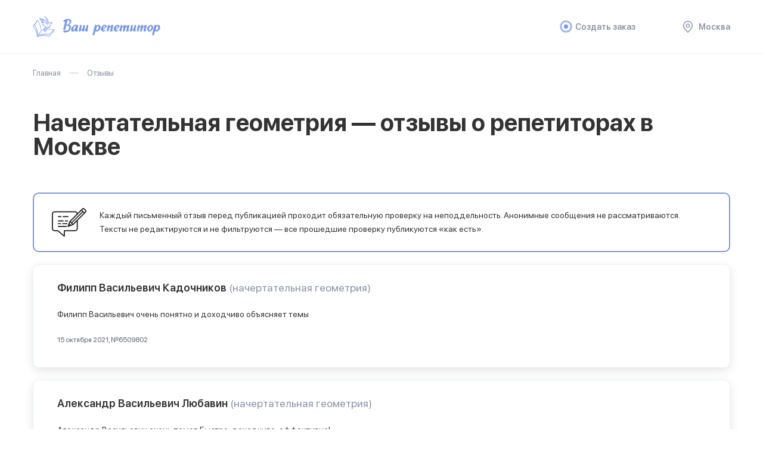

--- FILE ---
content_type: text/html; charset=UTF-8
request_url: https://repetitors.info/reviews/?sj=nachertalka
body_size: 26644
content:

<!DOCTYPE html >
<html lang="ru">
<head>
    <meta name="viewport" content="width=device-width, initial-scale=1">
	<title>Начертательная геометрия — отзывы о репетиторах на «Ваш репетитор»</title>
    <meta http-equiv="Content-Type" content="text/html; charset=UTF-8" />
<meta name="robots" content="index, follow" />
<meta name="description" content="Начертательная геометрия — отзывы о репетиторах в Москве. Прочитайте отзывы и выберите мастера. На сайте собраны отзывы реальных клиентов." />
<link href="/local/templates/Repetitors/css/style.css?1694526885106781" type="text/css"  data-template-style="true"  rel="stylesheet" />
<link href="/local/templates/Repetitors/assets/css/application.css?16935784518858" type="text/css"  data-template-style="true"  rel="stylesheet" />
<link href="/local/templates/Repetitors/fonts/stylesheet.css?16935784511769" type="text/css"  data-template-style="true"  rel="stylesheet" />
<link href="/local/templates/Repetitors/css/iconsfont.css?16935784511021" type="text/css"  data-template-style="true"  rel="stylesheet" />
<link href="/local/templates/Repetitors/css/custom.css?169357845118983" type="text/css"  data-template-style="true"  rel="stylesheet" />
        <link rel="preconnect" href="https://fonts.gstatic.com">
    <link href="https://fonts.googleapis.com/css2?family=Montserrat:ital,wght@0,300;0,400;0,500;0,600;0,700;0,800;0,900;1,400&display=swap" rel="stylesheet">


    
    <link rel="icon" href="/local/templates/Repetitors/favicon.ico" type="image/x-icon">
	<link rel="shortcut icon" href="/local/templates/Repetitors/favicon.ico" type="image/x-icon">

        
    <!-- Google Tag Manager -->
    <script data-skip-moving="true">(function(w,d,s,l,i){w[l]=w[l]||[];w[l].push({'gtm.start':
                new Date().getTime(),event:'gtm.js'});var f=d.getElementsByTagName(s)[0],
            j=d.createElement(s),dl=l!='dataLayer'?'&l='+l:'';j.async=true;j.src=
            'https://www.googletagmanager.com/gtm.js?id='+i+dl;f.parentNode.insertBefore(j,f);
        })(window,document,'script','dataLayer','GTM-MZ3V78');</script>
    <!-- End Google Tag Manager -->
</head>

<body class=" ">
    <!-- Google Tag Manager (noscript) -->
    <noscript><iframe src="https://www.googletagmanager.com/ns.html?id=GTM-MZ3V78"
                      height="0" width="0" style="display:none;visibility:hidden"></iframe></noscript>
    <!-- End Google Tag Manager (noscript) -->
	

		<div id="ajax_loader"></div>
	
	<div id="page">
        <div class="page_inner" itemscope="" itemtype="http://schema.org/Product">

	        <header>
		        <div class="wrap">
                <div class="mobile_fixed">
                    <div class="open_menu none">
                        <svg width="20" height="20" viewBox="0 0 20 20" fill="none" xmlns="http://www.w3.org/2000/svg">
                            <path d="M19 2H1C0.4 2 0 1.6 0 1C0 0.4 0.4 0 1 0H19C19.6 0 20 0.4 20 1C20 1.6 19.6 2 19 2Z" fill="#8B93A5" />
                            <path d="M19 20H1C0.4 20 0 19.6 0 19C0 18.4 0.4 18 1 18H19C19.6 18 20 18.4 20 19C20 19.6 19.6 20 19 20Z" fill="#8B93A5" />
                            <path d="M19 11H1C0.4 11 0 10.6 0 10C0 9.4 0.4 9 1 9H19C19.6 9 20 9.4 20 10C20 10.6 19.6 11 19 11Z" fill="#8B93A5" />
                        </svg>
                    </div>
                    <div class="logo">
                        <a href="/">
	                        <img src="/local/templates/Repetitors/images/logo.png" alt="Ваш репетитор">
	                       </a>

                    </div>
                    <div class="header_mobile">
                        <div class="open_search none">
                            <svg width="16" height="16" viewBox="0 0 16 16" fill="none" xmlns="http://www.w3.org/2000/svg">
                                <g clip-path="url(#clip0)">
                                    <path d="M15.8 14.7L12.5 11.4C13.5 10.2 14.1 8.7 14.1 7C14.1 3.1 11 0 7.1 0C3.2 0 0 3.1 0 7C0 10.9 3.1 14 7 14C8.7 14 10.2 13.4 11.4 12.4L14.7 15.7C14.8 15.8 15 15.9 15.2 15.9C15.4 15.9 15.6 15.8 15.7 15.7C16.1 15.5 16.1 15 15.8 14.7ZM1.5 7C1.5 4 4 1.5 7 1.5C10 1.5 12.5 4 12.5 7C12.5 8.4 12 9.7 11.1 10.7C11 10.8 10.8 11 10.7 11.1C9.7 12 8.4 12.5 7 12.5C4 12.5 1.5 10 1.5 7Z" fill="#8B93A5" />
                                </g>
                                <defs>
                                    <clipPath id="clip0">
                                        <rect width="16" height="16" fill="white" />
                                    </clipPath>
                                </defs>
                            </svg>
                        </div>
                        <div class="adres_marker open_city">
                            <svg width="16" height="20" viewBox="0 0 16 20" fill="none" xmlns="http://www.w3.org/2000/svg">
                                <path d="M8 1.5C11.6 1.5 14.5 4.4 14.5 8C14.5 11.5 10.4 15.9 8 18C5.6 15.9 1.5 11.5 1.5 8C1.5 4.4 4.4 1.5 8 1.5ZM8 0C3.6 0 0 3.6 0 8C0 13.7 8 20 8 20C8 20 16 13.7 16 8C16 3.6 12.4 0 8 0Z" fill="#8B93A5" />
                                <path d="M8 6C9.1 6 10 6.9 10 8C10 9.1 9.1 10 8 10C6.9 10 6 9.1 6 8C6 6.9 6.9 6 8 6ZM8 4.5C6.1 4.5 4.5 6.1 4.5 8C4.5 9.9 6.1 11.5 8 11.5C9.9 11.5 11.5 9.9 11.5 8C11.5 6.1 9.9 4.5 8 4.5Z" fill="#8B93A5" />
                            </svg>
                        </div>
                    </div>


                    <div class="header_search" id="top_search_form" style="display: none">
                        <form action="/search/" method="get">
                            <input type="text" placeholder="Поиск по услуге" name="q" class="input">
                            <button class="button">
                                <svg width="16" height="16" viewBox="0 0 16 16" fill="none" xmlns="http://www.w3.org/2000/svg">
                                    <g clip-path="url(#clip0)">
                                        <path d="M15.8 14.7L12.5 11.4C13.5 10.2 14.1 8.7 14.1 7C14.1 3.1 11 0 7.1 0C3.2 0 0 3.1 0 7C0 10.9 3.1 14 7 14C8.7 14 10.2 13.4 11.4 12.4L14.7 15.7C14.8 15.8 15 15.9 15.2 15.9C15.4 15.9 15.6 15.8 15.7 15.7C16.1 15.5 16.1 15 15.8 14.7ZM1.5 7C1.5 4 4 1.5 7 1.5C10 1.5 12.5 4 12.5 7C12.5 8.4 12 9.7 11.1 10.7C11 10.8 10.8 11 10.7 11.1C9.7 12 8.4 12.5 7 12.5C4 12.5 1.5 10 1.5 7Z" fill="#8B93A5" />
                                    </g>
                                    <defs>
                                        <clipPath id="clip0">
                                            <rect width="16" height="16" fill="white" />
                                        </clipPath>
                                    </defs>
                                </svg>
                            </button>

                            <div class="search-block-results" style="display: none;">

							</div>

                        </form>
                    </div>


                </div>


                <div class="header_menu">
                    <ul>
                                                <li><a href="/wizard/" onclick="sendAnalyticsEvent('page_wizard_shown', {wizard_id: 102434, wizard_session_id:'',
wizard_start_page:'/reviews/', forceNew: true, wizard_start_pservice_id:'', wizard_source:'UNKNOWN', wizard_gity_id:'msk', wizard_version:0, ab_cases: [1872], from_section: 'header'});"><div class="ring-container"><div class="ringring"></div> <div class="circle"></div></div>Создать заказ</a></li>

                        <li class="ajax_block" data-block="my_order"></li>
                        <li class="hide_992">
                            <a href="#" class="open_city">
                                <svg width="16" height="20" viewBox="0 0 16 20" fill="none" xmlns="http://www.w3.org/2000/svg">
                                    <path d="M8 1.5C11.6 1.5 14.5 4.4 14.5 8C14.5 11.5 10.4 15.9 8 18C5.6 15.9 1.5 11.5 1.5 8C1.5 4.4 4.4 1.5 8 1.5ZM8 0C3.6 0 0 3.6 0 8C0 13.7 8 20 8 20C8 20 16 13.7 16 8C16 3.6 12.4 0 8 0Z" fill="#8B93A5" />
                                    <path d="M8 6C9.1 6 10 6.9 10 8C10 9.1 9.1 10 8 10C6.9 10 6 9.1 6 8C6 6.9 6.9 6 8 6ZM8 4.5C6.1 4.5 4.5 6.1 4.5 8C4.5 9.9 6.1 11.5 8 11.5C9.9 11.5 11.5 9.9 11.5 8C11.5 6.1 9.9 4.5 8 4.5Z" fill="#8B93A5" />
                                </svg>
                                Москва                            </a>
                        </li>
                    </ul>
                </div>


                
 <div class="master_panel" style="display: none;">
    <div class="row">
        <ul class="master_choice">
                    </ul>
        <div class="col hide_992" style="display: none;">
            <div class="show_more_li">+ еще 15 мастеров</div>
        </div>
        <div class="col"><a href="/order/" class="btn">Связаться</a></div>
    </div>
</div>
		        </div>

            </header>
            
			

            <div class="wrap">

	            <div class="breadcrumbs" itemprop="http://schema.org/breadcrumb" itemscope itemtype="http://schema.org/BreadcrumbList"><span itemprop="itemListElement" itemscope itemtype="https://schema.org/ListItem"><a  href="/" title="Главная" itemprop="item"><span itemprop="name">Главная</span><meta itemprop="position" content="1" /></a></span><span title="Отзывы" itemprop="item" itemprop="itemListElement" itemscope itemtype="https://schema.org/ListItem"><span itemprop="name">Отзывы</span><meta itemprop="position" content="2" /></span></div>	           <div class="caption">

		            <h1 class="page_title" itemprop="name">Начертательная геометрия — отзывы о репетиторах в Москве</h1>		            </div>






           
<div class="reviws_messeg">Каждый письменный отзыв перед публикацией проходит обязательную проверку на неподдельность. Анонимные сообщения не рассматриваются. Тексты не редактируются и не фильтруются — все прошедшие проверку публикуются «как есть».</div>           
                
<div class="reviews_list">
	    		<div class="comment_item_2 shadow">
	        <div class="master_name">Филипп Васильевич Кадочников <span>(<a href="/reviews/?sj=nachertalka">начертательная геометрия</a>)</span></div>
	        <div class="text">
	            <p>Филипп Васильевич очень понятно и доходчиво объясняет темы</p>
	        </div>
	        <div class="comment_avtor"></div>
	        	        <div class="comment_date">15 октября 2021, №6509802</div>
	    </div>
    		<div class="comment_item_2 shadow">
	        <div class="master_name">Александр Васильевич Любавин <span>(<a href="/reviews/?sj=nachertalka">начертательная геометрия</a>)</span></div>
	        <div class="text">
	            <p>Александр Васильевич очень помог.
Быстро, доходчиво, эффективно!</p>
	        </div>
	        <div class="comment_avtor"></div>
	        	        <div class="comment_date">28 декабря 2023, №9757413</div>
	    </div>
    		<div class="comment_item_2 shadow">
	        <div class="master_name">Татьяна Алексеевна Васильева <span>(<a href="/reviews/?sj=nachertalka">начертательная геометрия</a>)</span></div>
	        <div class="text">
	            <p>Татьяна Алексеевна – прекрасный педагог. Мы очень ею довольны. Позанимались, отзанимались с ней, так что всё прекрасно. Мы к ней пришли с целью дополнительного изучения начертательной геометрии. Племянник немного не справлялся с этим предметом в вузе, а Татьяна Алексеевна ему очень помогла. Она его подготовила к зачёту, студент всё сдал, поэтому мы остались очень и очень всем довольны. И сайт ваш подобрал для меня нужного человека очень быстро, поэтому я всем выражаю свою благодарность. Мы к Татьяне Алексеевне обратились в октябре и проработали по декабрь. В декабре они уже не очень много занимались, проведя только несколько уроков. Большое спасибо преподавателю за отличную работу.</p>
	        </div>
	        <div class="comment_avtor"></div>
	        	        <div class="comment_date">23 февраля 2018, №1249696</div>
	    </div>
    		<div class="comment_item_2 shadow">
	        <div class="master_name">Ольга Владимировна Кужеватова <span>(<a href="/reviews/?sj=nachertalka">начертательная геометрия</a>)</span></div>
	        <div class="text">
	            <p>У дочери в школе не было черчения, поэтому начертательная геометрия в институте повергла ее в шок. Отсутствие базовых знаний и беглое объяснение сложных тем на семинарах предвещало двойку в семестре. Пришлось оперативно искать репитора. Ольга Владимировна так   доступно все объясняет, что все пробелы за несколько занятий были устранены, а текущие темы сдаются только на пятерки. Дочери очень нравится заниматься. Ольга Владимировна не только прекрасный педагог, но и замечательный человек! Занятия будем продолжать с большим удовольствием.</p>
	        </div>
	        <div class="comment_avtor"></div>
	        	        <div class="comment_date">2 октября 2018, №1540323</div>
	    </div>
    		<div class="comment_item_2 shadow">
	        <div class="master_name">Надежда Григорьевна Кузнецова <span>(<a href="/reviews/?sj=nachertalka">начертательная геометрия</a>)</span></div>
	        <div class="text">
	            <p>Добрый, внимательный, чуткий профессионал! Отзывчивый человек и специалист! Достигли желаемого результата в короткие сроки! Сдали экзамен по начертательной геометрии на «5»! 🤗Спасибо!!! ❤️</p>
	        </div>
	        <div class="comment_avtor"></div>
	        	        <div class="comment_date">29 января 2020, №4541164</div>
	    </div>
    		<div class="comment_item_2 shadow">
	        <div class="master_name">Денис Сергеевич Пискарев <span>(<a href="/reviews/?sj=nachertalka">начертательная геометрия</a>)</span></div>
	        <div class="text">
	            <p>Денис Сергеевич - грамотный, толковый педагог, он замечательный человек. Всегда аккуратный, с ним приятно общаться. Всего за три занятия он подготовил ребенка к экзамену по начертательной геометрии и к зачету по инженерной графике. Он смог сложный материал по предметам объяснить доступно. Сын все сдал, он был очень доволен своими успехами.</p>
	        </div>
	        <div class="comment_avtor"></div>
	        	        <div class="comment_date">23 сентября 2016, №817778</div>
	    </div>
    		<div class="comment_item_2 shadow">
	        <div class="master_name">Анастасия Вячеславовна Полякова <span>(<a href="/reviews/?sj=cherchenie">черчение</a>)</span></div>
	        <div class="text">
	            <p>Очень рады, что с сыном занимается Анастасия Вячеславовна. Ребенок быстро подтянул долги и к сессии выходит без хвостов. 
Спасибо. Будем заниматься и дальше.</p>
	        </div>
	        <div class="comment_avtor"></div>
	        	        <div class="comment_date">29 ноября 2015, №643970</div>
	    </div>
    		<div class="comment_item_2 shadow">
	        <div class="master_name">Лариса Васильевна Кабаева <span>(<a href="/reviews/?sj=engineering">инженерия</a>)</span></div>
	        <div class="text">
	            <p>Все вопросы были разобраны,  непонятки- поняты, проблемы- решены!  Спасибо. Рекомендую.</p>
	        </div>
	        <div class="comment_avtor"></div>
	        	        <div class="comment_date">2 декабря 2017, №1157725</div>
	    </div>
    		<div class="comment_item_2 shadow">
	        <div class="master_name">Алексей Александрович Окунев <span>(<a href="/reviews/?sj=avtomatizirovannoe-proektirovanie">обучение САПР</a>)</span></div>
	        <div class="text">
	            <p>Репетитор выполняет свою работу на 100 баллов. Профессиональный преподаватель. Помог разобраться с предметом, состоящим из симбиоза высшей математики, математического моделирования, физики, механики, сопротивления материалов и т.д.  Очень глубоко знает предметы, очень доступно объясняет.  Огромная благодарность за помощь в освоении сложных наук! Повезет ученику с которым он согласится заниматься.</p>
	        </div>
	        <div class="comment_avtor"></div>
	        	        <div class="comment_date">1 июля 2021, №6099640</div>
	    </div>
    		<div class="comment_item_2 shadow">
	        <div class="master_name">Максим Юрьевич Казаков <span>(<a href="/reviews/?sj=prog">обучение программированию</a>)</span></div>
	        <div class="text">
	            <p>Мой сын более двух лет занимался с разными репетиторами по программированию (перепробовали около 30 разных репетиторов), но тем не менее ребёнок чувствовал себя не очень неуверенно, в голове была "каша", пока не попали к Максиму Юрьевичу. 
Мой вам совет, не выбрасывайте деньги на ветер, поверьте это бесполезно. Даже основы программирования лучше сразу получать у грамотного специалиста, иначе вам придётся тратить ещё и ещё больше, для того чтобы потом правильно переучивать ребёнка, а это намного сложнее и для вас и для него. Единственное о чем мы жалеем, что потратили два года на других репетиторов почти впустую. Если бы мы сразу попали к Максиму Юрьевичу, то уже сейчас могли бы как минимум не только участвовать в олимпиадном программировании среди студентов, но и спокойно и достойно побеждать.
Максим Юрьевич не только преподаватель от бога, но и очень талантливый программист!
Не было ни одной задачи, которую он не смог бы объяснить, разложив её буквально «по полочкам» и при этом ещё и систематизируя нашу «кашу» и попутно изучая с ребенком  разные способы решения. При разработке программы надо учитывать её структуру и очень часто просто необходимо применять разные типы решения, а большинство задач были очень сложные, даже опытные преподаватели вузов отказывали нам в помощи при их решении. Это единственный репетитор, который не только систематизирует знания по языку программирования, но и учит правильно выстраивать архитектуру большой программы,  грамотно оптимизировать код, пользоваться отладчиком и т.д.(до него этому не учил НИКТО). 
Многие репетиторы давали домашнее задание по пройдённой теме, но тем не менее сын очень часто говорил, что самостоятельно не может их сделать или не понимает как их делать. Это  происходит потому, что у самих репетиторов  нет системы и  понимания, многие темы они сами делают настолько сложно и запутанно, что любая система волей-неволей превращается в хаос.
У Максима Юрьевича происходит с точностью до наоборот. Ребёнок не только самостоятельно выполняет домашнее задание, но и делает это с огромным удовольствием и интересом. И это не одна-две задачи, как у других, а минимум 10-15.
Кроме профессиональных, очень хочется отметить и великолепные личные качества Максима Юрьевича: чуткость, душевную теплоту, понимание, доброту, внимательность. 
Поверьте, для него важен каждый ребёнок, с которым он занимается. Несмотря на бешённую загрузку, он всегда находит время для каждого. За этот год ни разу не было момента, когда бы он нас подвёл или не откликнулся на наш дополнительный, но несвоевременный вопрос вне часов занятий.
Очень рекомендую всем Максима Юрьевича, хотя он нам самим очень и очень нужен!!!</p>
	        </div>
	        <div class="comment_avtor"></div>
	        	        <div class="comment_date">7 июня 2018, №1383089</div>
	    </div>
    		<div class="comment_item_2 shadow">
	        <div class="master_name">Мария Дмитриевна Шустова <span>(<a href="/reviews/?sj=english">английский язык</a>)</span></div>
	        <div class="text">
	            <p>Мария, высококвалифицированный специалист и знает свое дело. Умеет привить любовь к предмету. Ранее испытывал сложности, но благодаря Марии мы смогли преодолеть этот барьер. Занимаюсь с огромным желанием и удовольствием, каждый урок проходит очень интересно, материал излагается доступно и доходчиво, благодаря собственным методикам весь изученный материал остается в памяти, а не забывается как это часто бывает. Построение урока просто замечательное, невозможно заскучать, а самое главное с каждым занятием становится все интереснее и интереснее. Хочется отдельно отметить современный и эффективный подход к подаче материала, всевозможные комбинации, что только можно придумать. Такое по силам только выдающемуся преподавателю, ощущается профессионализм и долгое время работы в данной сфере. Также хочется выделить, что нет привязки к одному учебнику, всегда есть дополнительный материал по темам, очень много практики, что позволяет использовать полученные знания и закрепить их. Домашнее задание это отдельная любовь! Его немало, но зато развиваешь свои навыки со всех сторон, постоянный контроль ваших знаний. Сразу понимаешь, что Марии не все равно на ваш результат. Ведь она вкладывает все свои силы и знания в Вас, чтобы Вы смогли достичь желаемого результата и идти к новым целям!

Мы проделали огромную работу и уже сейчас могу выделить, что мое произношение сильно улучшилось, стал читать и понимать профессиональную литературу, лучше понимать на слух иностранную речь, а также безболезненно смотреть фильмы, сериалы, видео познавательного характера на английском языке. Всё это просто было бы невозможно без вложенных усилий Марии. Спасибо Вам!

Отдельно хочу выделить личные качества Марии. Преподаватель умеет расположить к себе так, что уже на первом занятии у вас не будет чувства дискомфорта или боязни говорить что-либо на английском, боясь ошибиться. Благодаря этому быстро снимается языковой барьер и вы начинаете разговаривать на английском языке! 

К выбору преподавателя подошел ответственно и могу смело заявить, что не ошибся, рекомендую всем Марию, она откроет перед вами все двери в удивительное путешествие в мир под названием Английский язык!)</p>
	        </div>
	        <div class="comment_avtor"></div>
	        	        <div class="comment_date">23 сентября 2023, №9368273</div>
	    </div>
    		<div class="comment_item_2 shadow">
	        <div class="master_name">Владимир Станиславович Смирнов <span>(<a href="/reviews/?sj=pomosch-psihologa">помощь психолога</a>)</span></div>
	        <div class="text">
	            <p>Я хочу поделиться своим опытом работы с Владимиром Станиславовичем,который навсегда изменил мою жизнь и научил меня по-другому воспринимать и реагировать на трудные моменты.

В начале нашего сотрудничества я столкнулась с проблемами, которые казались мне непреодолимыми. Триггерные ситуации возникали на каждом шагу — в работе, в общении с близкими, в повседневной жизни. Я часто чувствовала тревогу, раздражение и даже отчаяние. Каждый раз, когда что-то шло не так, я терялась и не знала, как правильно отреагировать. Это создавало множество конфликтов и негативно сказывалось на моём эмоциональном состоянии.

Однако уже после первых сеансов с Владимиром Станиславовичем, я начала замечать изменения. Психолог непринужденно и чутко подходил к каждому вопросу. Мы работали над тем, чтобы разобраться в моих эмоциях, понять, откуда они берутся, и как можно их контролировать. Я получила инструменты для анализа своих реакций и научилась распознавать триггеры, которые вызывали у меня негативные эмоции.

Одним из самых мощных моментов нашей работы стало упражнение по переосмыслению ситуаций. Я научилась не только понимать, но и осознавать, как можно изменить свой взгляд на происходящее. Вместо того чтобы реагировать на трудности инстинктивно и эмоционально, я стала осознанно выбирать, как мне ответить на них. Это позволило мне избегать ненужных конфликтов и лучше общаться с окружающими.

Благодаря поддержке и профессионализму Владимира Станиславовича, я вновь обрела уверенность в себе. Я научилась устанавливать границы, выражать свои чувства и потребности, не опасаясь осуждения. Каждое занятие давало мне новые знания и навыки, а также уверенность, что я на правильном пути.

Хочу отметить, что работа с психологом не была легкой — иногда приходилось сталкиваться с неприятными истинами о себе. Однако именно в этом и заключалась ценность нашего взаимодействия. Я осознала важность самопринятия и научилась прощать себя за ошибки.

На сегодняшний день я чувствую себя гораздо более уравновешенной и эмоционально устойчивой. Моя жизнь наполнилась новыми возможностями, а переживания, которые ранее вызывали стресс, стали восприниматься как обычные ситуации, с которыми можно справиться.

Я искренне рекомендую этого психолога всем, кто хочет пересмотреть свои реакции на жизненные трудности и научиться строить более гармоничные отношения с самим собой и окружающими. Это было поистине преобразующее путешествие, и я безмерно благодарна за ту поддержку, которую я получила от Владимира Станиславовича.</p>
	        </div>
	        <div class="comment_avtor"></div>
	        	        <div class="comment_date">4 ноября 2024, №11138426</div>
	    </div>
    		<div class="comment_item_2 shadow">
	        <div class="master_name">Наталья Владимировна Мочалова <span>(<a href="/reviews/?sj=russian">русский язык</a>)</span></div>
	        <div class="text">
	            <p>Моя дочь Анна занималась у Натальи Владимировны Мочаловой русским языком и литературой в 8 и 9 классе. Цель занятий состояла в детальном изучении и закреплении школьной программы, а также в освоении навыка написания сочинений. Уроки проходили дистанционно раз в неделю по полтора часа. 
        В самом начале Наталья Владимировна выявила ряд пробелов. За короткий срок доступно и подробно были проработаны все вызывающие сложность вопросы. Дочь отметила как легко и просто Наталья Владимировна объяснила темы, непонятые за несколько лет в школе и сколько нового и интересного она рассказала по уже пройденным литературным произведениям. Ей очень понравилась доброжелательная атмосфера на уроках, деликатность преподавателя, умение снять напряжение и вселить уверенность в собственные силы.
        В дальнейшем занятия были основываны на текущей школьной программе, при этом каждая тема изучалась глубоко и подробно. Большое внимание уделялось грамматике, работе с текстом, правильности понимания прочитанного, умению извлекать важную информацию. Особенно интересны и насыщены информацией уроки литературы. Наталья Владимировна, обладая широкой эрудицией и очень грамотной, красивой речью, много рассказывает, приводит биографические и исторические справки, учит проводить  подробный анализ произведений, размышлять, правильно и точно излагать мысли. Много дополнительной литературы, выходящей за рамки школьной программы, предлагает к прочтению и обсуждению.
        Результат двух лет обучения Анны у Натальи Владимировны - это почти максимальный балл по ОГЭ, хотя задача подготовки к этому экзамену не ставилась. Самым важным для меня является то, что дочь начала интересоваться литературой и вообще окружающей действительностью, стала много рассуждать, сравнивать и анализировать. Появилась потребность обсуждать со мной прочитанное,  характеры и взаимоотношения героев, интересоваться моим мнением и даже спорить. Приятно, что исчезают слова-паразиты, изменилась интонация, появилась четкость произношения, логичность и осмысленность речи.
          Наталья Владимировна филолог и педагог высочайшего уровня! Я выражаю ей искреннюю благодарность, уважение и восхищение!</p>
	        </div>
	        <div class="comment_avtor"></div>
	        	        <div class="comment_date">12 сентября 2022, №7879654</div>
	    </div>
    		<div class="comment_item_2 shadow">
	        <div class="master_name">Академия Осушения «Скорая Помощь» <span>(<a href="/reviews/?sj=sushka-pomeschenii">сушка помещений</a>)</span></div>
	        <div class="text">
	            <p>Огромная благодарность компании "Академия осушения"!!!
Соседи залили ночью квартиру, с потолка практически тропический ливень...
Всю ночь думала, что же делать. Потом поняла, что надо сушить. Стала изучать вопрос и обнаружила, что есть компании, которые этим занимаются. 
Сначала стала искать через поисковики, нашла несколько компаний, но они как-то неохотно отвечали, говорили, что смогут завтра или вообще после праздников!
Нашла на Профи.ру Леонида Леонидовича. (Академия осушения, Сушкадома)
Ответил в 7 утра!
Всё очень оперативно!
На все вопросы ответ сразу же.
Всё прозрачно ничего не замалчивают, как в других компаниях.
В 9.15 у меня уже был мастер (Абу) , который замерил влажность стен, посоветовал, где лучше снять обои, развальцевать краешек натяжного потолка для вентиляции и лучшей просушки. Всё очень вежливо и комфортно.
Посмотрел сколько оборудования нужно (получилось три вентилятора и три осушителя). Опять же на все вопросы ответил без напряжения.
Оборудование привезли в тот же день и установили (заняло примерно час) 
Цены ооооочень демократичные по сравнению с другими компаниями (там без осмотра сразу сказали : У вас 4 помещения, каждое ОТ 25 тысяч будет стоить!!!)
Здесь получилось гораздо дешевле.
Установили на 5 дней. Сразу, при установке оборудования, привезли договор заполненный.
На выезд мастера и работы, сразу же все чеки были отправлены мне в электронном виде.
Через 5 дней приехал мастер Умед (хотелось бы Абу, так как не люблю новых людей дома, но он был занят)
Промерил везде влажность и всё было сухо!!!
Оборудование собрал за 20 минут.
Очень вежливый, аккуратный.

Я  очарована работой компании!
Они просто волшебники!!!
Ни одного лишнего слова!
Все действия отточены, все оперативно!!!
Честно говоря давно не видела такой налаженной работы всего коллектива!!!
Это просто волшебство и комфорт!!!
Спасибо огромное за вашу работу и помощь людям в сложной ситуации!!!
Надеюсь больше не придётся к вам обращаться) Всем знакомым буду точно рекомендовать Академию осушения !</p>
	        </div>
	        <div class="comment_avtor"></div>
	        	        <div class="comment_date">5 января 2025, №11398864</div>
	    </div>
    		<div class="comment_item_2 shadow">
	        <div class="master_name">Людмила Викторовна Пашковская <span>(<a href="/reviews/?sj=ege_obshestvoznanie">ЕГЭ по обществознанию</a>)</span></div>
	        <div class="text">
	            <p>Всем, кто ищет правда достойного репетитора для подготовки к ЕГЭ по обществознанию, то вы на той анкете, которая вам нужна. Я провела с Людмилой Викторовной целый год и она – именно тот человек, который смог заинтересовать меня в предмете, который с 5 класса хотелось избегать. На каждый урок подключалась, как на праздник, даже в тяжёлый день, потому что на занятии очень комфортная атмосфера. Начиная от приятного голоса и манеры речи, заканчивая очень доступной подачей информации. Здесь учат не просто нарешивать задания, а понимать их, уметь применять знания тем и разделов в разных номерах, темп обучения соответствует индивидуальным способностям, если я сильно уставала в течение дня, то преподаватель с пониманием относилась и урок слегка упрощался (но если вдруг что-то было упущенно или не разобрано в соответствии с планом занятия, то это перетекает на следующий урок). На самом первом занятии был объяснен ход действий, все используемые материалы предельно понятны и остаются у вас на случай, если что-то захочется повторить. Людмила Викторовна всегда была на связи в течение года, в случае каких-то непонятных заданий в школе всегда объясняла и отвечала на сообщения при первой возможности. Уровень знаний очень заметно поднялся: это можно отследить по результатам осенних работ в формате ЕГЭ в сравнении с самим экзаменом. Искренне всем рекомендую заниматься подготовкой именно у Людмилы Викторовны, потому что для меня она стала тем самым мотиватором, очень добрым и понимающим, тем человеком, который будет ИСКРЕННЕ верить в тебя с самого начала и не даст опустить руки в случае неудачи. Из всех репетиторов, с которыми мне доводилось работать, именно ее могу поставить на первое место и рекомендовать от всего сердца. Уверяю, не пожалеете❤️</p>
	        </div>
	        <div class="comment_avtor"></div>
	        	        <div class="comment_date">25 июня 2024, №10514414</div>
	    </div>
    		<div class="comment_item_2 shadow">
	        <div class="master_name">Ольга Сергеевна Захарова <span>(<a href="/reviews/?sj=english">английский язык</a>)</span></div>
	        <div class="text">
	            <p>Плюсы: Профессионал. Высокий уровень владения предметом. Индивидуальный подход, индивидуальный подбор материалов. Быстро нашла подход к ребенку. Очень доступная цена за занятие. 
Минусы: Нет минусов. 
Описание: Большое спасибо Ольге Сергеевне за профессионализм и неравнодушие! Это большая удача, что нам посчатливилось с ней работать! Ольга Сергеевна занимается с моей дочкой с сентября. Наша цель - подготовка к ОГЭ. Ольга Сергеевна на первом же занятии определила уровень знаний моей дочери, определила что нужно подтянуть и чему уделить особое внимание. Дочь говорит, что на занятии они не просто механически отрабатывают задания из сборников по ОГЭ (как было с прошлым нашим репетитором), но досканально изучают каждую тему, особенно те, где есть пробелы. Много говорят на языке. У дочери исчез страх говорить на языке, в школе пошли отличные оценки и её очень хвалят. Ольге Сергеевне удалось внятно и доступно объяснить моей дочери те темы и аспекты, которые не мог донести ни школьный учитель, ни прошлый репетитор (а дочь у меня не из глупых!). На прошлой неделе в школе у дочери прошла первая диагностическая работа по ОГЭ, и её результат оказался одним из лучших по школе!!! Мы очень довольны! (А ведь школьный учитель моей дочери утверждал, что она не потянет ОГЭ...). Уверена, что если уже в начале года такие потрясающие результаты, то за экзамен точно можно быть спокойными! Конечно, и самим детям лениться нельзя! Ольга Сергеевна не из тех репетиторов, которым лишь бы урок отвести - она дает знания и требует отработки, так что на уроке не отсидишься молча!))) И еще очень приятно, что преподаватель очень приятная в общении, быстро нашла подход к моей дочери-интроверту!))  Дочка пришла домой в восторге после первого же занятия. В общем, мы чрезвычайно довольны! Мои наилучшие рекомендации Ольге Сергеевне!</p>
	        </div>
	        <div class="comment_avtor"></div>
	        	        <div class="comment_date">2 ноября 2017, №1121733</div>
	    </div>
    		<div class="comment_item_2 shadow">
	        <div class="master_name">Екатерина Васильевна Дробуш <span>(<a href="/reviews/?sj=elementary">начальная школа</a>)</span></div>
	        <div class="text">
	            <p>Добрый день! Хочу от всей души поблагодарить Екатерину Васильевну за невероятную поддержку и профессионализм, которые она вкладывает в занятия с моим ребенком. Когда мы искали репетитора, для нас были важны не только знания, но и умение найти подход к ребенку, терпение и искренняя заинтересованность в его успехах. И Екатерина превзошла все ожидания!
- Индивидуальный подход. С первых занятий Екатерина Васильевна проявила чуткость к особенностям характера и обучения моего ребенка. Она тщательно анализировала пробелы в знаниях, подбирала задания, которые не только укрепляли базовые навыки , но и развивали логику, внимание и уверенность в себе.
- Профессионализм и методика. Занятия всегда четко структурированы: от разбора сложных тем до игровых элементов, которые удерживают интерес ребенка. Екатерина Васильевна использует современные пособия, интерактивные материалы и даже придумывает авторские упражнения, чтобы объяснить сложные вещи простым языком.
- Эмоциональная поддержка. Мой ребенок, который раньше не любил математику , теперь ставит этот предмет на первое место. Екатерина не просто учит — она вдохновляет, хвалит за старания и мягко корректирует ошибки, не вызывая стресса.
- Контроль прогресса. Репетитор регулярно предоставляет обратную связь: какие темы усвоены, над чем стоит поработать, как вести себя родителям для закрепления материала. Это создает ощущение командной работы.
 Если вы ищете не просто преподавателя, а наставника, который станет для вашего ребенка опорой в учебе и поможет полюбить процесс познания, — Екатерина Васильевна именно такой человек. Ее трудолюбие, доброта и экспертный подход делают ее незаменимым помощником для родителей и настоящим другом для детей.
Спасибо вам огромное за то, что каждый урок — это шаг вперед и радость для моего ребенка!

P.S. Родителям, которые сомневаются: не бойтесь доверить своего ребенка Екатерине Васильевне — результаты и позитивные изменения вы увидите очень скоро! 🌟</p>
	        </div>
	        <div class="comment_avtor"></div>
	        	        <div class="comment_date">29 апреля 2025, №11896476</div>
	    </div>
    		<div class="comment_item_2 shadow">
	        <div class="master_name">Яна Олеговна Меженцева <span>(<a href="/reviews/?sj=ege_obshestvoznanie">ЕГЭ по обществознанию</a>)</span></div>
	        <div class="text">
	            <p>Здравствуйте. Хочу оставить отзыв о замечательном преподавателе по обществознанию Меженцевой Яне  Олеговне.Сейчас мой сын учится на 1 курсе института на экономическом факультете.  А в 11 классе у нас стояла огромная задача подготовить ребёнка к сдаче ЕГЭ по профильной математике,русскому и обществознанию. Был страх как выбрать именно того репетитора,который действительно справится с этой задачей. С уверенность могу сказать,что Яна Олеговна тот педагог,которому можно довериться. Она молодая,но очень ответственная. У неё всё чётко "по полочкам". Яна Олеговна разработала свою систему обучения ребят,где всё последовательно. Ребятам раздаются конспекты в которых они работают на протяжении всего года. Занятия проходят очень плодотворно. За один год они успевают пройти 2хлетний курс школьной программы. Могу с уверенностью сказать,что этими  знаниями ребята пользуются и на 1 курсе университета. Занятия проходят онлайн в группе по несколько человек. Весь этот год ребята общаются в чате обсуждая не только рабочие моменты. Они успевают сдружится и продолжают общаться после завершения учёбы.Не знаю как в других группах,но в нашей была очень тёплая и дружественная атмосфера,а главное был достигнут результат ЕГЭ 86 баллов. Хотя повторюсь, ребёнок начал заниматься только в 11 классе,но благодаря структурному подходу  и чётко налаженой системе Яны Олеговны у нас всё получилось. Хотелось бы отметить,что Яна Олеговна не просто даёт материал ребятам,но и спрашивает с них работу,которую им даёт. Она всегда видит кто не доучил,кому что подтянуть,всегда тянет вверх своих учеников. Ей очень важен результат ребят.Жаль,что по математике мы не смогли найти такого педагога. Спасибо вам Яна Олеговна. Я очень рада,что мы вас нашли.</p>
	        </div>
	        <div class="comment_avtor"></div>
	        	        <div class="comment_date">18 февраля 2022, №7013489</div>
	    </div>
    		<div class="comment_item_2 shadow">
	        <div class="master_name">Юлия Олеговна Пильц <span>(<a href="/reviews/?sj=psihologia">психология</a>)</span></div>
	        <div class="text">
	            <p>Пришло время и мне поделится опытом общения с Юлией. Мне было сложно найти своего специалиста так как я хотела пообщаться с психологом, но не сильно верила в результат. Юлия привлекла меня количеством отзывов, а также ответом на мой запрос. 
Проблем было несколько. В основном это неумение сказать « нет» , эмпатия и постоянное чувство вины к людям и полнейшая Санта Барбара в личной жизни от которой голова кругом. Мы решили мои проблемы за 3!!!! Сеанса. С некоторыми еще мне предстоит поработать, но я хотя бы вижу свет в конце тоннеля, некоторые вообще закрылись раз и навсегда. Меня удивило что Юля не лезла в заумные термины психологии, не копала мое детство по 100 раз как это делают многие в работала с тем что уже есть и практическим , простым языком объясняла мне на пальцах что и как. Не знаю со мной так надо или она так со всеми работает, но мне логически объяснили что в моей голове не так и оно заработало. Просто распутали клубень мыслей и жить стало проще. Мне это и было необходимо. В будущем договорились встречаться как только я опять намотаю этот клубень. С меня не содрали денег за 100 сеансов, не растянули все на года, в решили по мере вопросов и проблем. Это точно мой психолог. Если говорить о удобстве, то онлайн формат для меня самый удобный. Юля всегда вовремя звонила по вотсап, речь у нее поставлена, логика работает, профессионализм видно и на уровне интуиции тоже . Вообщем кто адекватен, ценит свое время, деньги и готов реально взглянуть на свои проблемы с другой стороны - всем к Юле</p>
	        </div>
	        <div class="comment_avtor"></div>
	        	        <div class="comment_date">18 сентября 2023, №9348146</div>
	    </div>
    		<div class="comment_item_2 shadow">
	        <div class="master_name">Светлана Алексеевна Мартыненко <span>(<a href="/reviews/?sj=english">английский язык</a>)</span></div>
	        <div class="text">
	            <p>Получил множество предложений от репетиторов на Профи.ру. Мои цели - свободный разговорный Английский + британское произношение. 

Перед тем, как выбрать, проводили тестовые занятия. 

Светлана сразу мне очень понравилась!

И вот почему:

1) Великолепное произношение. Каждый раз восхищаюсь им! 
2) Креативный подход к занятиям. На тестовом занятии мы начали не по стандартной схеме, а общались в игровой форме - это было очень интересно! 
3) Стаж работы преподавателем. Это тоже очень важно
4) Личностная совместимость. Со Светланой всегда легко, интересно и энергично! 

И я решил выбрать Светлану. Мы обсудили формат работы. И Светлана вместо индивидуальных занятий предложила заниматься в мини группе с еще одной девушкой. В начале я отнесся скептически к этому предложению, поскольку никогда не занимался Английским в мини группе. Но все же решил попробовать. 

И вот я занимаюсь уже второй месяц и нахожусь в полном восторге! 

- В мини группе реально интересно. Занятия проходят очень драйвово. Юмор, интересные факты и обсуждения сопровождают наши занятия каждый раз. 
- Светлана очень понятно и доходчиво объясняет даже самые сложные темы! Для меня Present Perfect всегда был чем то непонятным. С помощью Светланы я теперь его прекрасно понимаю. И это считай всего за 2 занятия прохождения этого времени! 
- У Светланы есть отдельный курс по произношению. Прямо в телеграмме. Это максимально удобно и круто! 
- Занятия не ощущаются как каторга. А скорее интересное и полезное  времяпрепровождение!


В общем, я невероятно доволен своим выбором заниматься со Светланой в мини группе. Это однозначно стоит своих денег. 

Если вы хотите научиться говорить на Английском языке красиво, при этом получая удовольствие от занятий, то крайней рекомендую вам заниматься со Светланой!</p>
	        </div>
	        <div class="comment_avtor"></div>
	        	        <div class="comment_date">8 мая 2024, №10280744</div>
	    </div>
        
	
	
		
	</div>    





	
	
	
	</div>
	
		
		
<article class="mb_55 sotxt">
    </article>


		
		<div class="popup_thumb">
		    <div class="popup_wrap">
		        <div class="top">
		            <div class="title"></div>
		           
		            <div class="close_popup">
		                <svg width="18" height="18" viewBox="0 0 18 18" fill="none" xmlns="http://www.w3.org/2000/svg">
		                    <path d="M10.1 8.99998L17.8 1.29998C18.1 0.999975 18.1 0.499976 17.8 0.199976C17.5 -0.100024 17 -0.100024 16.7 0.199976L8.99998 7.89998L1.29998 0.199976C0.999975 -0.100024 0.499976 -0.100024 0.199976 0.199976C-0.100024 0.499976 -0.100024 0.999975 0.199976 1.29998L7.89998 8.99998L0.199976 16.7C-0.100024 17 -0.100024 17.5 0.199976 17.8C0.399976 17.9 0.599976 18 0.799976 18C0.999976 18 1.19998 17.9 1.29998 17.8L8.99998 10.1L16.7 17.8C16.8 17.9 17 18 17.2 18C17.4 18 17.6 17.9 17.7 17.8C18 17.5 18 17 17.7 16.7L10.1 8.99998Z" fill="#1A1A1A" />
		                </svg>
		
		            </div>
		        </div>
		        <div class="mid">
			        <div class="loader"></div>
		            <div class="wrap">
		               
		            </div>
		        </div>
		        <div class="bottom">
		            <div class="ll">
		                <div class="avtor_info_small">
		                    <div class="avatar">
		                        <a href="" target="_blank"><img src="" alt=""></a>
		                    </div>
		                    <div class="inner">
		                        <div class="name"></div>
		                        <div class="avtor_rating">
		                            <div class="star"><img src="/local/templates/Repetitors/images/star.svg" alt=""></div>
		                            <p><span class="rating"></span></p>
		                            <p class="reviews_co"></p>
		                        </div>
		                    </div>
		                </div>
		            </div>
		            <div class="logo_popup"><a href="/"><img src="/local/templates/Repetitors/images/logo.png" alt="Ваш репетитор"></span></a></div>
		        </div>
		    </div>
		</div>
	
	<footer>
        <div class="wrap">
            <div class="foot">
                <div class="foot_top">
                    <div class="foot_box box_left">
                        <div class="logo_footer"><a href="/"><img src="/local/templates/Repetitors/images/logo.png" alt="Ваш репетитор"></a></div>
                        <p>Сервис подбора репетиторов <br/>для любых задач.</p>
                    </div>
                    <div class="foot_box box_middle">
                        <ul>
	                        
	                        
	                        
                           	<li><a href="/wizard/" onclick="sendAnalyticsEvent('page_wizard_shown', {wizard_id: 102434, wizard_session_id:'',
wizard_start_page:'/reviews/', wizard_start_pservice_id:''', wizard_source:'UNKNOWN', wizard_gity_id:'msk', wizard_version:0, ab_cases: [1872], from_section: 'footer'});">Создать заказ</a></li>
							<li><a href="/poisk/">Каталог услуг</a></li>
							<li><a href="/reviews/">Отзывы о специалистах</a></li>
                                                            <li><a href="/useful/">Полезное</a></li>
                            							<li><a href="/backoffice/">Вход для специалистов</a></li>
                            <li><a href="/about.php">О проекте</a></li>

                        </ul>
                    </div>
                                                                <div class="foot_box box_right phone_box">
                                                            <a href="tel:8 (495) 540-56-76">8 (495) 540-56-76</a>
                                                    </div>
                    
                    </div>
                </div>
                <div class="foot_bottom">

                    <div class="copy box_left">© Repetitors.info, 2012-2026</div>
                    <div class="foot_bottom_link_1  box_middle">
                    	<div class="counters">
                            <p><a href="/legal/">Условия использования</a></p>
                    	</div>
                    </div>
                    <div class="foot_bottom_link_2 box_right">
                        <a href="#" class="open_city ">
                            <svg width="16" height="20" viewBox="0 0 16 20" fill="none" xmlns="http://www.w3.org/2000/svg">
                                <path d="M8 1.5C11.6 1.5 14.5 4.4 14.5 8C14.5 11.5 10.4 15.9 8 18C5.6 15.9 1.5 11.5 1.5 8C1.5 4.4 4.4 1.5 8 1.5ZM8 0C3.6 0 0 3.6 0 8C0 13.7 8 20 8 20C8 20 16 13.7 16 8C16 3.6 12.4 0 8 0Z" fill="#8B93A5" />
                                <path d="M8 6C9.1 6 10 6.9 10 8C10 9.1 9.1 10 8 10C6.9 10 6 9.1 6 8C6 6.9 6.9 6 8 6ZM8 4.5C6.1 4.5 4.5 6.1 4.5 8C4.5 9.9 6.1 11.5 8 11.5C9.9 11.5 11.5 9.9 11.5 8C11.5 6.1 9.9 4.5 8 4.5Z" fill="#8B93A5" />
                            </svg>Москва</a>
                    </div>

                </div>
            </div>
        </div>
    </footer>
	
	
	</div></div>
	
	
	<div class="mobile_menu none">
        <div class="mobile_menu_close">
            <svg width="18" height="18" viewBox="0 0 18 18" fill="none" xmlns="http://www.w3.org/2000/svg">
                <path d="M10.1 8.99998L17.8 1.29998C18.1 0.999975 18.1 0.499976 17.8 0.199976C17.5 -0.100024 17 -0.100024 16.7 0.199976L8.99998 7.89998L1.29998 0.199976C0.999975 -0.100024 0.499976 -0.100024 0.199976 0.199976C-0.100024 0.499976 -0.100024 0.999975 0.199976 1.29998L7.89998 8.99998L0.199976 16.7C-0.100024 17 -0.100024 17.5 0.199976 17.8C0.399976 17.9 0.599976 18 0.799976 18C0.999976 18 1.19998 17.9 1.29998 17.8L8.99998 10.1L16.7 17.8C16.8 17.9 17 18 17.2 18C17.4 18 17.6 17.9 17.7 17.8C18 17.5 18 17 17.7 16.7L10.1 8.99998Z" fill="#1A1A1A"></path>
            </svg>

        </div>
        <div class="top">
            <div class="logo_menu">
                <a href="/"><img src="/local/templates/Repetitors/images/logo.png" alt="Ваш репетитор"></a>
            </div>
            <div class="mobile_menu_list">
                <ul>
                     <li><a href="/wizard/">Создать заказ</a></li>
						   <li><a href="/poisk/">Каталог услуг</a></li>
						   <li><a href="/reviews/">Отзывы о специалистах</a></li>  
						   <li><a href="/backoffice/">Вход для специалистов</a></li>
                                                          <li><a href="/useful/">Полезное</a></li>
                            					   <li><a href="/about.php">О проекте</a></li>
                </ul>
            </div>
        </div>
        <div class="bottom">
            <div class="path">
                <p><a href="tel:8 (495) 540-56-76">8 (495) 540-56-76</a></p>
                <p>
                    <a href="" class="city">
                        <svg width="16" height="20" viewBox="0 0 16 20" fill="none" xmlns="http://www.w3.org/2000/svg">
                            <path d="M8 1.5C11.6 1.5 14.5 4.4 14.5 8C14.5 11.5 10.4 15.9 8 18C5.6 15.9 1.5 11.5 1.5 8C1.5 4.4 4.4 1.5 8 1.5ZM8 0C3.6 0 0 3.6 0 8C0 13.7 8 20 8 20C8 20 16 13.7 16 8C16 3.6 12.4 0 8 0Z" fill="#8B93A5"></path>
                            <path d="M8 6C9.1 6 10 6.9 10 8C10 9.1 9.1 10 8 10C6.9 10 6 9.1 6 8C6 6.9 6.9 6 8 6ZM8 4.5C6.1 4.5 4.5 6.1 4.5 8C4.5 9.9 6.1 11.5 8 11.5C9.9 11.5 11.5 9.9 11.5 8C11.5 6.1 9.9 4.5 8 4.5Z" fill="#8B93A5"></path>
                        </svg> Москва</a>
                </p>
            </div>
            <div class="path">
	            

                <p>© Repetitors.info, 2012-2026</p>
            </div>
        </div>
    </div>
	
	


<div class="city_popup">
    <div class="inner">
	    <div class="path_top">
		     
	        <div class="close">
	            <svg width="18" height="18" viewBox="0 0 18 18" fill="none" xmlns="http://www.w3.org/2000/svg">
	                <path d="M10.1 8.99998L17.8 1.29998C18.1 0.999975 18.1 0.499976 17.8 0.199976C17.5 -0.100024 17 -0.100024 16.7 0.199976L8.99998 7.89998L1.29998 0.199976C0.999975 -0.100024 0.499976 -0.100024 0.199976 0.199976C-0.100024 0.499976 -0.100024 0.999975 0.199976 1.29998L7.89998 8.99998L0.199976 16.7C-0.100024 17 -0.100024 17.5 0.199976 17.8C0.399976 17.9 0.599976 18 0.799976 18C0.999976 18 1.19998 17.9 1.29998 17.8L8.99998 10.1L16.7 17.8C16.8 17.9 17 18 17.2 18C17.4 18 17.6 17.9 17.7 17.8C18 17.5 18 17 17.7 16.7L10.1 8.99998Z" fill="#1A1A1A" />
	            </svg>
	        </div>
	        <div class="title_fz_40 mb_35">Выберите город</div>
	        <div class="header_search mb_35">
	            <form action="">
	                <input type="text" placeholder="Поиск по населенному пункту" class="input">
	                <button class="button">
	                    <svg width="16" height="16" viewBox="0 0 16 16" fill="none" xmlns="http://www.w3.org/2000/svg">
	                        <g clip-path="url(#clip0)">
	                            <path d="M15.8 14.7L12.5 11.4C13.5 10.2 14.1 8.7 14.1 7C14.1 3.1 11 0 7.1 0C3.2 0 0 3.1 0 7C0 10.9 3.1 14 7 14C8.7 14 10.2 13.4 11.4 12.4L14.7 15.7C14.8 15.8 15 15.9 15.2 15.9C15.4 15.9 15.6 15.8 15.7 15.7C16.1 15.5 16.1 15 15.8 14.7ZM1.5 7C1.5 4 4 1.5 7 1.5C10 1.5 12.5 4 12.5 7C12.5 8.4 12 9.7 11.1 10.7C11 10.8 10.8 11 10.7 11.1C9.7 12 8.4 12.5 7 12.5C4 12.5 1.5 10 1.5 7Z" fill="#8B93A5" />
	                        </g>
	                        <defs>
	                            <clipPath id="clip0">
	                                <rect width="16" height="16" fill="white" />
	                            </clipPath>
	                        </defs>
	                    </svg>
	                </button>
	            </form>
	        </div>
	    </div>
        
        
        <div class="city_list">
            <ul>
	                            	<li class="">
                		<a href="http://adygeya.repetitors.info/reviews/">Адыгея</a>
                	</li>
                                	<li class="">
                		<a href="http://altai.repetitors.info/reviews/">Алтай</a>
                	</li>
                                	<li class="">
                		<a href="http://amur.repetitors.info/reviews/">Амурская область</a>
                	</li>
                                	<li class="">
                		<a href="http://arhangelsk.repetitors.info/reviews/">Архангельск</a>
                	</li>
                                	<li class="">
                		<a href="http://astrahan.repetitors.info/reviews/">Астрахань</a>
                	</li>
                                	<li class="">
                		<a href="http://barnaul.repetitors.info/reviews/">Барнаул</a>
                	</li>
                                	<li class="">
                		<a href="http://belgorod.repetitors.info/reviews/">Белгород</a>
                	</li>
                                	<li class="">
                		<a href="http://bryansk.repetitors.info/reviews/">Брянск</a>
                	</li>
                                	<li class="">
                		<a href="http://buryatia.repetitors.info/reviews/">Бурятия</a>
                	</li>
                                	<li class="">
                		<a href="http://vnovgorod.repetitors.info/reviews/">Великий Новгород</a>
                	</li>
                                	<li class="">
                		<a href="http://vladimir.repetitors.info/reviews/">Владимир</a>
                	</li>
                                	<li class="">
                		<a href="http://volgograd.repetitors.info/reviews/">Волгоград</a>
                	</li>
                                	<li class="">
                		<a href="http://vologda.repetitors.info/reviews/">Вологда</a>
                	</li>
                                	<li class="">
                		<a href="http://vrn.repetitors.info/reviews/">Воронеж</a>
                	</li>
                                	<li class="">
                		<a href="http://dagestan.repetitors.info/reviews/">Дагестан</a>
                	</li>
                                	<li class="">
                		<a href="http://birobidzhan.repetitors.info/reviews/">Еврейская АО</a>
                	</li>
                                	<li class="">
                		<a href="http://ekt.repetitors.info/reviews/">Екатеринбург</a>
                	</li>
                                	<li class="">
                		<a href="http://zabaikal.repetitors.info/reviews/">Забайкальский край</a>
                	</li>
                                	<li class="">
                		<a href="http://ivanovo.repetitors.info/reviews/">Иваново</a>
                	</li>
                                	<li class="">
                		<a href="http://ingushetia.repetitors.info/reviews/">Ингушетия</a>
                	</li>
                                	<li class="">
                		<a href="http://irkutsk.repetitors.info/reviews/">Иркутск</a>
                	</li>
                                	<li class="">
                		<a href="http://kbrdnblkr.repetitors.info/reviews/">Кабардино-Балкария</a>
                	</li>
                                	<li class="">
                		<a href="http://kzn.repetitors.info/reviews/">Казань</a>
                	</li>
                                	<li class="">
                		<a href="http://kaliningrad.repetitors.info/reviews/">Калининград</a>
                	</li>
                                	<li class="">
                		<a href="http://kalmykia.repetitors.info/reviews/">Калмыкия</a>
                	</li>
                                	<li class="">
                		<a href="http://kaluga.repetitors.info/reviews/">Калуга</a>
                	</li>
                                	<li class="">
                		<a href="http://kamchatka.repetitors.info/reviews/">Камчатский край</a>
                	</li>
                                	<li class="">
                		<a href="http://krchvchrks.repetitors.info/reviews/">Карачаево-Черкесия</a>
                	</li>
                                	<li class="">
                		<a href="http://karelia.repetitors.info/reviews/">Карелия</a>
                	</li>
                                	<li class="">
                		<a href="http://kemerovo.repetitors.info/reviews/">Кемерово</a>
                	</li>
                                	<li class="">
                		<a href="http://kirov.repetitors.info/reviews/">Киров</a>
                	</li>
                                	<li class="">
                		<a href="http://komi.repetitors.info/reviews/">Коми</a>
                	</li>
                                	<li class="">
                		<a href="http://kostroma.repetitors.info/reviews/">Кострома</a>
                	</li>
                                	<li class="">
                		<a href="http://ksdr.repetitors.info/reviews/">Краснодар</a>
                	</li>
                                	<li class="">
                		<a href="http://krsk.repetitors.info/reviews/">Красноярск</a>
                	</li>
                                	<li class="">
                		<a href="http://krym.repetitors.info/reviews/">Крым</a>
                	</li>
                                	<li class="">
                		<a href="http://kurgan.repetitors.info/reviews/">Курган</a>
                	</li>
                                	<li class="">
                		<a href="http://kursk.repetitors.info/reviews/">Курск</a>
                	</li>
                                	<li class="">
                		<a href="http://lipetsk.repetitors.info/reviews/">Липецк</a>
                	</li>
                                	<li class="">
                		<a href="http://magadan.repetitors.info/reviews/">Магадан</a>
                	</li>
                                	<li class="">
                		<a href="http://marijel.repetitors.info/reviews/">Марий Эл</a>
                	</li>
                                	<li class="">
                		<a href="http://mordovia.repetitors.info/reviews/">Мордовия</a>
                	</li>
                                	<li class="active">
                		<a href="http://repetitors.info/reviews/">Москва</a>
                	</li>
                                	<li class="">
                		<a href="http://murmansk.repetitors.info/reviews/">Мурманск</a>
                	</li>
                                	<li class="">
                		<a href="http://narianmar.repetitors.info/reviews/">Ненецкий АО</a>
                	</li>
                                	<li class="">
                		<a href="http://nnov.repetitors.info/reviews/">Нижний Новгород</a>
                	</li>
                                	<li class="">
                		<a href="http://nsk.repetitors.info/reviews/">Новосибирск</a>
                	</li>
                                	<li class="">
                		<a href="http://omsk.repetitors.info/reviews/">Омск</a>
                	</li>
                                	<li class="">
                		<a href="http://orel.repetitors.info/reviews/">Орёл</a>
                	</li>
                                	<li class="">
                		<a href="http://orenburg.repetitors.info/reviews/">Оренбург</a>
                	</li>
                                	<li class="">
                		<a href="http://penza.repetitors.info/reviews/">Пенза</a>
                	</li>
                                	<li class="">
                		<a href="http://prm.repetitors.info/reviews/">Пермь</a>
                	</li>
                                	<li class="">
                		<a href="http://primorie.repetitors.info/reviews/">Приморский край</a>
                	</li>
                                	<li class="">
                		<a href="http://pskov.repetitors.info/reviews/">Псков</a>
                	</li>
                                	<li class="">
                		<a href="http://rnd.repetitors.info/reviews/">Ростов-на-Дону</a>
                	</li>
                                	<li class="">
                		<a href="http://ryazan.repetitors.info/reviews/">Рязань</a>
                	</li>
                                	<li class="">
                		<a href="http://smr.repetitors.info/reviews/">Самара</a>
                	</li>
                                	<li class="">
                		<a href="http://spb.repetitors.info/reviews/">Санкт-Петербург</a>
                	</li>
                                	<li class="">
                		<a href="http://saratov.repetitors.info/reviews/">Саратов</a>
                	</li>
                                	<li class="">
                		<a href="http://alania.repetitors.info/reviews/">Северная Осетия</a>
                	</li>
                                	<li class="">
                		<a href="http://smolensk.repetitors.info/reviews/">Смоленск</a>
                	</li>
                                	<li class="">
                		<a href="http://sochi.repetitors.info/reviews/">Сочи</a>
                	</li>
                                	<li class="">
                		<a href="http://stavropol.repetitors.info/reviews/">Ставрополь</a>
                	</li>
                                	<li class="">
                		<a href="http://tambov.repetitors.info/reviews/">Тамбов</a>
                	</li>
                                	<li class="">
                		<a href="http://tver.repetitors.info/reviews/">Тверь</a>
                	</li>
                                	<li class="">
                		<a href="http://tolyatti.repetitors.info/reviews/">Тольятти</a>
                	</li>
                                	<li class="">
                		<a href="http://tomsk.repetitors.info/reviews/">Томск</a>
                	</li>
                                	<li class="">
                		<a href="http://tula.repetitors.info/reviews/">Тула</a>
                	</li>
                                	<li class="">
                		<a href="http://tyva.repetitors.info/reviews/">Тыва</a>
                	</li>
                                	<li class="">
                		<a href="http://tyumen.repetitors.info/reviews/">Тюмень</a>
                	</li>
                                	<li class="">
                		<a href="http://udmurtia.repetitors.info/reviews/">Удмуртия</a>
                	</li>
                                	<li class="">
                		<a href="http://ulyanovsk.repetitors.info/reviews/">Ульяновск</a>
                	</li>
                                	<li class="">
                		<a href="http://ufa.repetitors.info/reviews/">Уфа</a>
                	</li>
                                	<li class="">
                		<a href="http://habarovsk.repetitors.info/reviews/">Хабаровск</a>
                	</li>
                                	<li class="">
                		<a href="http://hakasia.repetitors.info/reviews/">Хакасия</a>
                	</li>
                                	<li class="">
                		<a href="http://yugra.repetitors.info/reviews/">Ханты-Мансийский АО</a>
                	</li>
                                	<li class="">
                		<a href="http://chel.repetitors.info/reviews/">Челябинск</a>
                	</li>
                                	<li class="">
                		<a href="http://chechnya.repetitors.info/reviews/">Чечня</a>
                	</li>
                                	<li class="">
                		<a href="http://chuvashia.repetitors.info/reviews/">Чувашия</a>
                	</li>
                                	<li class="">
                		<a href="http://chukotka.repetitors.info/reviews/">Чукотский АО</a>
                	</li>
                                	<li class="">
                		<a href="http://sahalin.repetitors.info/reviews/">Южно-Сахалинск</a>
                	</li>
                                	<li class="">
                		<a href="http://yakutia.repetitors.info/reviews/">Якутия</a>
                	</li>
                                	<li class="">
                		<a href="http://yanao.repetitors.info/reviews/">Ямало-Ненецкий АО</a>
                	</li>
                                	<li class="">
                		<a href="http://yar.repetitors.info/reviews/">Ярославль</a>
                	</li>
                            </ul>
        </div>
    </div>
</div>
	
	
	
		
<script type="text/javascript" src="/local/templates/Repetitors/js/jquery-latest.min.js?169357845195786"></script>
<script type="text/javascript" src="/local/templates/Repetitors/js/slick.min.js?169357845142863"></script>
<script type="text/javascript" src="/local/templates/Repetitors/js/init.js?16935784515810"></script>
<script type="text/javascript" src="/local/templates/Repetitors/js/lazysizes.min.js?16935784518677"></script>
<script type="text/javascript" src="/local/templates/Repetitors/js/jquery.form.min.js?169357845115248"></script>
<script type="text/javascript" src="/local/templates/Repetitors/js/jquery.imgpreload.js?16935784513969"></script>
<script type="text/javascript" src="/local/templates/Repetitors/js/jquery.typewatch.js?16935784512947"></script>
<script type="text/javascript" src="/local/templates/Repetitors/js/jquery.sticky-sidebar.js?169357845125030"></script>
<script type="text/javascript" src="/local/templates/Repetitors/js/search.js?16935784511065"></script>
<script type="text/javascript" src="/local/templates/Repetitors/js/forms.js?16935784511905"></script>
<script type="text/javascript" src="/wizard/uk_analytics.js?16935784523374"></script>
<script type="text/javascript" src="/local/templates/Repetitors/js/custom.js?169452688521759"></script>
<script type="text/javascript" src="/local/components/profi/order.cart/templates/.default/script.js?169357845027"></script>


<script>
		var Yacounter = 5625880;
	</script>

</body>

</html>

--- FILE ---
content_type: text/css
request_url: https://repetitors.info/local/templates/Repetitors/css/style.css?1694526885106781
body_size: 21346
content:
@charset "UTF-8";
@import url(https://fonts.googleapis.com/css?family=Montserrat:regular,500,600,300italic);
/* Scss Document */
* {
  padding: 0px;
  margin: 0px;
  border: 0px;
}

*,
*:before,
*:after {
  box-sizing: border-box;
}

html,
body {
  height: 100%;
  min-width: 320px;
}

body {
  color: #000;
  line-height: 1;
  font-family: "Roboto";
  font-size: 1rem;
  -ms-text-size-adjust: 100%;
  -moz-text-size-adjust: 100%;
  -webkit-text-size-adjust: 100%;
  -webkit-font-smoothing: antialiased;
  -moz-osx-font-smoothing: grayscale;
}

input,
button,
textarea {
  font-family: "Roboto";
  font-size: inherit;
}

button {
  cursor: pointer;
  color: inherit;
  background-color: inherit;
}

a {
  color: inherit;
}

a:link,
a:visited {
  text-decoration: none;
}

a:hover {
  text-decoration: none;
}

ul li {
  list-style: none;
}

img {
  vertical-align: top;
}

h1,
h2,
h3,
h4,
h5,
h6 {
  font-weight: inherit;
  font-size: inherit;
}
.fw300 {
  font-weight: 300;
}

.fw500 {
  font-weight: 500;
}

.fw600 {
  font-weight: 600;
}

.bold {
  font-weight: 700;
}

.color-text {
  color: #333;
}

.text-blue {
  color: #7797E9;
}

.fon-gray {
  background-color: #E3E9F5;
  color: #7797E9;
}
.fon-gray:hover {
  background-color: #d0daee !important;
}

.fon-orang {
  background-color: #F99746;
  color: #fff;
}
.fon-orang:hover {
  background-color: #f8892d !important;
}

.db {
  display: block;
}

.dib {
  display: inline-block;
}

.flx {
  display: -moz-flex;
  display: -ms-flex;
  display: -o-flex;
  display: -webkit-box;
  display: -ms-flexbox;
  display: flex;
}

.dif {
  display: -moz-inline-flex;
  display: -ms-inline-flex;
  display: -o-inline-flex;
  display: -webkit-inline-box;
  display: -ms-inline-flexbox;
  display: inline-flex;
}

.fxs {
  -ms-flex-negative: 0;
  flex-shrink: 0;
}

.fxg {
  -webkit-box-flex: 1;
  -ms-flex-positive: 1;
  flex-grow: 1;
}

.fxww {
  -ms-flex-wrap: wrap;
  flex-wrap: wrap;
}

.aic {
  -webkit-box-align: center;
  -ms-flex-align: center;
  align-items: center;
}

.ais {
  -webkit-box-align: start;
  -ms-flex-align: start;
  align-items: flex-start;
}

.aie {
  -webkit-box-align: end;
  -ms-flex-align: end;
  align-items: flex-end;
}

.jcsb {
  -webkit-box-pack: justify;
  -ms-flex-pack: justify;
  justify-content: space-between;
}

.jcfs {
  -webkit-box-pack: start;
  -ms-flex-pack: start;
  justify-content: flex-start;
}

.jcfe {
  -webkit-box-pack: end;
  -ms-flex-pack: end;
  justify-content: flex-end;
}

.jcc {
  -webkit-box-pack: center;
  -ms-flex-pack: center;
  justify-content: center;
}

:root {
  --w40: 40px;
  --w30: 30px;
  --w25: 25px;
  --w20: 20px;
  --w15: 15px;
  --w10: 10px;
  --f40: 40px;
  --f30: 30px;
  --f24: 24px;
  --f20: 20px;
  --f18: 18px;
  --f15: 15px;
  --f10: 10px;
}

.b0 {
  margin-bottom: 0px;
}

.b2 {
  margin-bottom: 2px;
}

.b3 {
  margin-bottom: 3px;
}

.b4 {
  margin-bottom: 4px;
}

.b5 {
  margin-bottom: 5px;
}

.b6 {
  margin-bottom: 6px;
}

.b7 {
  margin-bottom: 7px;
}

.b8 {
  margin-bottom: 8px;
}

.b9 {
  margin-bottom: 9px;
}

.b10 {
  margin-bottom: 10px;
}

.b11 {
  margin-bottom: 11px;
}

.b12 {
  margin-bottom: 12px;
}

.b13 {
  margin-bottom: 13px;
}

.b14 {
  margin-bottom: 14px;
}

.b15 {
  margin-bottom: 15px;
}

.b20 {
  margin-bottom: 20px;
}

.b25 {
  margin-bottom: 25px;
}

.b30 {
  margin-bottom: 30px;
}

.b35 {
  margin-bottom: 35px;
}

.b40 {
  margin-bottom: 40px;
}

.b45 {
  margin-bottom: 45px;
}

.b50 {
  margin-bottom: 50px;
}

.b60 {
  margin-bottom: 60px;
}

.b65 {
  margin-bottom: 65px;
}

.b70 {
  margin-bottom: 70px;
}

.b75 {
  margin-bottom: 75px;
}

.b80 {
  margin-bottom: 80px;
}

.b85 {
  margin-bottom: 85px;
}

.b90 {
  margin-bottom: 90px;
}

.b95 {
  margin-bottom: 95px;
}

.b100 {
  margin-bottom: 100px;
}

.t0 {
  margin-top: 0px;
}

.t5 {
  margin-top: 5px;
}

.t6 {
  margin-top: 6px;
}

.t7 {
  margin-top: 7px;
}

.t8 {
  margin-top: 8px;
}

.t9 {
  margin-top: 9px;
}

.t10 {
  margin-top: 10px;
}

.t15 {
  margin-top: 15px;
}

.t20 {
  margin-top: 20px;
}

.t25 {
  margin-top: 25px;
}

.t30 {
  margin-top: 30px;
}

.t35 {
  margin-top: 35px;
}

.t40 {
  margin-top: 40px;
}

.t45 {
  margin-top: 45px;
}

.t50 {
  margin-top: 50px;
}

.t60 {
  margin-top: 60px;
}

.t65 {
  margin-top: 65px;
}

.t70 {
  margin-top: 70px;
}

.t75 {
  margin-top: 75px;
}

.t80 {
  margin-top: 80px;
}

.t85 {
  margin-top: 85px;
}

.t90 {
  margin-top: 90px;
}

.t95 {
  margin-top: 95px;
}

.t100 {
  margin-top: 100px;
}

.l0 {
  margin-left: 0px;
}

.l3 {
  margin-left: 3px;
}

.l4 {
  margin-left: 4px;
}

.l5 {
  margin-left: 5px;
}

.l6 {
  margin-left: 6px;
}

.l7 {
  margin-left: 7px;
}

.l8 {
  margin-left: 8px;
}

.l9 {
  margin-left: 9px;
}

.l10 {
  margin-left: 10px;
}

.l15 {
  margin-left: 15px;
}

.l20 {
  margin-left: 20px;
}

.l25 {
  margin-left: 25px;
}

.l30 {
  margin-left: 30px;
}

.l35 {
  margin-left: 35px;
}

.l40 {
  margin-left: 40px;
}

.l45 {
  margin-left: 45px;
}

.l50 {
  margin-left: 50px;
}

.l60 {
  margin-left: 60px;
}

.l65 {
  margin-left: 65px;
}

.l70 {
  margin-left: 70px;
}

.l75 {
  margin-left: 75px;
}

.l80 {
  margin-left: 80px;
}

.l85 {
  margin-left: 85px;
}

.l90 {
  margin-left: 90px;
}

.l95 {
  margin-left: 95px;
}

.l100 {
  margin-left: 100px;
}

.r0 {
  margin-right: 0px;
}

.r5 {
  margin-right: 5px;
}

.r6 {
  margin-right: 6px;
}

.r7 {
  margin-right: 7px;
}

.r8 {
  margin-right: 8px;
}

.r9 {
  margin-right: 9px;
}

.r10 {
  margin-right: 10px;
}

.r15 {
  margin-right: 15px;
}

.r20 {
  margin-right: 20px;
}

.r25 {
  margin-right: 25px;
}

.r30 {
  margin-right: 30px;
}

.r35 {
  margin-right: 35px;
}

.r40 {
  margin-right: 40px;
}

.r45 {
  margin-right: 45px;
}

.r50 {
  margin-right: 50px;
}

.r60 {
  margin-right: 60px;
}

.r65 {
  margin-right: 65px;
}

.r70 {
  margin-right: 70px;
}

.r75 {
  margin-right: 75px;
}

.r80 {
  margin-right: 80px;
}

.r85 {
  margin-right: 85px;
}

.r90 {
  margin-right: 90px;
}

.r95 {
  margin-right: 95px;
}

.r100 {
  margin-right: 100px;
}

/* Scss Document */
html, body {
  margin: 0;
  padding: 0;
  width: 100%;
  height: 100%;
}

#page {
  position: relative;
}

a, img {
  outline: none;
}

* {
  /* [disabled]margin:0px; */
  padding: 0px;
  margin: 0px;
  -webkit-box-sizing: border-box;
  box-sizing: border-box;
}

/* Scss Document */
img {
  border-top-width: 0px;
  border-right-width: 0px;
  border-bottom-width: 0px;
  border-left-width: 0px;
  border-top-style: none;
  border-right-style: none;
  border-bottom-style: none;
  border-left-style: none;
}

a {
  text-decoration: underline;
}

a:hover {
  text-decoration: none;
}

h1 {
  font-size: 40px;
}

h2 {
  font-size: 24px;
}

h3 {
  font-size: 22px;
}

h4 {
  font-size: 20px;
}

h5 {
  font-size: 18px;
}

h6 {
  font-size: 16px;
}

h2,
h3,
h4,
h5,
h6 {
  margin-bottom: var(--w25);
  font-weight: 500;
  line-height: 1.3;
}

.clr:before,
.clr:after {
  content: " ";
  display: table;
  clear: both;
}

input::-webkit-input-placeholder {
  text-indent: 0px;
  -webkit-transition: text-indent 0.3s ease;
  transition: text-indent 0.3s ease;
}

input::-moz-placeholder {
  text-indent: 0px;
  -moz-transition: text-indent 0.3s ease;
  transition: text-indent 0.3s ease;
}

input:-moz-placeholder {
  text-indent: 0px;
  -moz-transition: text-indent 0.3s ease;
  transition: text-indent 0.3s ease;
}

input:-ms-input-placeholder {
  text-indent: 0px;
  -ms-transition: text-indent 0.3s ease;
  transition: text-indent 0.3s ease;
}

input:focus::-webkit-input-placeholder {
  text-indent: -500px;
  -webkit-transition: text-indent 0.3s ease;
  transition: text-indent 0.3s ease;
}

input:focus::-moz-placeholder {
  text-indent: -500px;
  -moz-transition: text-indent 0.3s ease;
  transition: text-indent 0.3s ease;
}

input:focus:-moz-placeholder {
  text-indent: -500px;
  -moz-transition: text-indent 0.3s ease;
  transition: text-indent 0.3s ease;
}

input:focus:-ms-input-placeholder {
  text-indent: -500px;
  -ms-transition: text-indent 0.3s ease;
  transition: text-indent 0.3s ease;
}

input[placeholder] {
  text-overflow: ellipsis;
}

input::-moz-placeholder {
  text-overflow: ellipsis;
}

input:-moz-placeholder {
  text-overflow: ellipsis;
}

input:-ms-input-placeholder {
  text-overflow: ellipsis;
}

input[type=submit],
input[type=button],
button {
  cursor: pointer;
  outline: none;
  -webkit-appearance: none;
  -moz-appearance: none;
  appearance: none;
}

/* Scss Document */
.text {
  line-height: 1.7;
}
.text b,
.text strong {
  color: #000;
  font-weight: 600;
}
.text a {
  text-decoration: none;
}
.text a:hover {
  text-decoration: underline;
}
.text a b,
.text a strong {
  color: #7797E9;
}
.text img {
  max-width: 100% !important;
  height: auto !important;
  border-radius: 10px;
}
.text ul {
  margin-bottom: 15px;
  display: block;
}
.text ul:last-child {
  margin-bottom: 0;
}
.text ul li {
  display: block;
  padding-left: 20px;
  position: relative;
  margin-bottom: 30px;
}
.text ul li:before {
  content: "";
  background-color: #333;
  width: 10px;
  height: 2px;
  position: absolute;
  top: 9px;
  left: 0;
}
.text .list_medium {
  font-size: 18px;
}
.text .list_medium li {
  display: block;
  padding-left: 60px;
  position: relative;
}
.text .list_medium li:before {
  content: "";
  background-color: #7797E9;
  width: 33px;
  height: 2px;
  position: absolute;
  top: 15px;
  left: 0;
}
.text ul ul {
  margin-top: 15px;
  margin-left: 15px;
}
.text ol {
  margin-bottom: 15px;
  margin-left: 0px;
  list-style-position: inside;
}
.text ul ul li {
  background-image: none;
  padding-left: 0px;
  list-style-type: square;
}
.text li:nth-child(1n+2) {
  margin-top: 10px;
}
.text p {
  margin-bottom: 15px;
}
.text p:last-child {
  margin-bottom: 0;
}
.text table {
  margin-bottom: 15px;
  background-color: #fff;
  border-collapse: collapse;
  width: 100%;
}
.text table tr:nth-child(2n+2) {
  background-color: rgba(238, 238, 238, 0.42);
}
.text table tr:hover {
  background-color: rgba(238, 238, 238, 0.8);
}
.text table th {
  background-color: #7797E9;
  padding: 15px 10px;
  color: #fff;
  border: 1px solid #fff;
}
.text table th p {
  margin-bottom: 0;
}
.text table td {
  padding: 10px;
  border: 1px solid #fff;
}
.text table td p {
  margin-bottom: 0;
}
.text blockquote {
  margin-bottom: 15px;
  color: #fff;
  background-color: #7797E9;
  padding: 10px;
}
.text blockquote p {
  margin-bottom: 0px;
}

.article_text p,
.article_text table,
.article_text ol,
.article_text ul,
.article_text blockquote,
.article_text table {
  margin-bottom: var(--w25);
}
.article_text p:last-child,
.article_text table:last-child,
.article_text ol:last-child,
.article_text ul:last-child,
.article_text blockquote:last-child,
.article_text table:last-child {
  margin-bottom: 0;
}

body {
  color: #333;
  font-family: "SF Pro Display";
  font-size: 14px;
  background-color: #fff;
}

a {
  color: #7797E9;
}

.no_scroll {
  overflow: hidden;
}

#page {
  //overflow: hidden;
}

.adres_marker {
  display: none;
}

.text_18 {
  font-size: 18px;
  font-weight: 600;
}

.text_24 {
  font-size: 24px;
  font-weight: 600;
}

.btn {
  display: -moz-inline-flex;
  display: -ms-inline-flex;
  display: -o-inline-flex;
  display: -webkit-inline-box;
  display: -ms-inline-flexbox;
  display: inline-flex;
  -webkit-box-align: center;
  -ms-flex-align: center;
  align-items: center;
  border-width: 0;
  background-color: #7797E9;
  padding: 18px 50px;
  border-radius: 6px;
  cursor: text;
  font-family: "SF Pro Display";
  color: #fff;
  cursor: pointer;
  text-decoration: none;
}
.btn:hover {
  background-color: #6186e5;
}

.btn-a {
  display: -moz-flex;
  display: -ms-flex;
  display: -o-flex;
  display: -webkit-box;
  display: -ms-flexbox;
  display: flex;
  -webkit-box-align: center;
  -ms-flex-align: center;
  align-items: center;
  border-width: 0;
  padding: 7px 8px;
  border-radius: 6px;
  cursor: text;
  font-family: "SF Pro Display";
  cursor: pointer;
  text-decoration: none;
}
.btn-a:hover {
  background-color: #6186e5;
}

.has-icon svg,
.has-icon img {
  display: block;
  -ms-flex-negative: 0;
  flex-shrink: 0;
  margin-right: 6px;
}

.btn-small {
  padding: 15px 39px;
  font-weight: 600;
}

.btn-bold {
  font-weight: 600;
}

.btn-full {
  width: 100%;
  -webkit-box-pack: center;
  -ms-flex-pack: center;
  justify-content: center;
}

.gray {
  background-color: #F4F5F8;
  color: #9BA3B1;
}
.gray:hover {
  background-color: #7797e9;
  color: #fff;
}

.text_gray {
  color: #8B93A5;
}

.block_name {
  font-size: 30px;
  font-weight: 600;
  line-height: 150%;
}
.block_name.bold {
  font-weight: bold;
}

.shadow {
  background: #FFFFFF;
  border: 1px solid #EDF0F2;
  -webkit-box-sizing: border-box;
  box-sizing: border-box;
  -webkit-box-shadow: 0px 5px 15px rgba(0, 0, 0, 0.1);
  box-shadow: 0px 5px 15px rgba(0, 0, 0, 0.1);
  border-radius: 10px;
}

.flx {
  display: -moz-flex;
  display: -ms-flex;
  display: -o-flex;
  display: -webkit-box;
  display: -ms-flexbox;
  display: flex;
}

#page {
  display: -moz-flex;
  display: -ms-flex;
  display: -o-flex;
  display: -webkit-box;
  display: -ms-flexbox;
  display: flex;
  position: relative;
  -webkit-box-orient: vertical;
  -webkit-box-direction: normal;
  -ms-flex-direction: column;
  flex-direction: column;
  min-height: 100%;
}

.page_inner {
  -webkit-box-flex: 1;
  -ms-flex-positive: 1;
  flex-grow: 1;
  padding-bottom: 270px;
}

.wrap {
  max-width: 1170px;
  min-width: 280px;
  margin-right: auto;
  margin-left: auto;
  position: relative;
}

.wrap_2 {
  padding-right: 10px;
  padding-left: 10px;
  max-width: 1190px;
  min-width: 300px;
  margin-right: auto;
  margin-left: auto;
  position: relative;
}

body {
  padding-top: 90px;
}

header {
  height: 90px;
  padding: 0 40px;
  position: relative;
  z-index: 10;
  background-color: #fff;
  position: fixed;
  top: 0;
  left: 0;
  width: 100%;
  border-bottom: 1px solid #F0F5F5;
}
header .wrap {
  display: -moz-flex;
  display: -ms-flex;
  display: -o-flex;
  display: -webkit-box;
  display: -ms-flexbox;
  display: flex;
  -webkit-box-align: center;
  -ms-flex-align: center;
  align-items: center;
  -webkit-box-pack: justify;
  -ms-flex-pack: justify;
  justify-content: space-between;
  height: 100%;
}

.mobile_fixed {
  display: -moz-flex;
  display: -ms-flex;
  display: -o-flex;
  display: -webkit-box;
  display: -ms-flexbox;
  display: flex;
  -webkit-box-align: center;
  -ms-flex-align: center;
  align-items: center;
  -webkit-box-flex: 1;
  -ms-flex-positive: 1;
  flex-grow: 1;
}

.logo {
  -ms-flex-negative: 0;
  flex-shrink: 0;
}
.logo a {
  display: block;
  text-decoration: none;
  font-size: 22px;
  font-weight: bold;
  line-height: 1;
  color: #1A1A1A;
}
.logo_popup {
  -ms-flex-negative: 0;
  flex-shrink: 0;
}
.logo_popup a {
  display: block;
  text-decoration: none;
  font-size: 24px;
  font-weight: bold;
  line-height: 1;
  color: #1A1A1A;
}
.logo_popup span {
  display: block;
  letter-spacing: 0.16em;
  font-size: 11px;
  font-weight: normal;
  margin-top: 4px;
}

.header_search {
  margin-left: 40px;
  margin-right: 55px;
  -webkit-box-flex: 1;
  -ms-flex-positive: 1;
  flex-grow: 1;
}
.header_search form {
  position: relative;
}
.header_search .input {
  background-color: #F0F5F5;
  border-radius: 4px;
  width: 100%;
  height: 46px;
  border-width: 0;
  outline: none;
  font-family: "SF Pro Display";
  font-weight: 500;
  font-size: 13px;
  color: #8B93A5;
  padding: 0 20px 0 40px;
}
.header_search .input::-webkit-input-placeholder {
  color: #8B93A5;
}
.header_search .input::-moz-placeholder {
  color: #8B93A5;
}
.header_search .input:-moz-placeholder {
  color: #8B93A5;
}
.header_search .input:-ms-input-placeholder {
  color: #8B93A5;
}
.header_search .button {
  border-width: 0;
  background-color: transparent;
  position: absolute;
  top: 50%;
  left: 12px;
  -webkit-transform: translate(0, -50%);
  transform: translate(0, -50%);
}
.header_search .button:hover path {
  fill: #7797E9;
}
.header_search svg {
  width: auto;
  height: 16px;
  display: block;
}

.header_menu {
  -ms-flex-negative: 0;
  flex-shrink: 0;
}
.header_menu ul {
  display: -moz-flex;
  display: -ms-flex;
  display: -o-flex;
  display: -webkit-box;
  display: -ms-flexbox;
  display: flex;
  -webkit-box-align: center;
  -ms-flex-align: center;
  align-items: center;
}
.header_menu li {
  display: block;
  margin-right: 40px;
}
.header_menu li:last-child {
  margin-right: 0;
}
.header_menu a {
  display: -moz-flex;
  display: -ms-flex;
  display: -o-flex;
  display: -webkit-box;
  display: -ms-flexbox;
  display: flex;
  -webkit-box-align: center;
  -ms-flex-align: center;
  align-items: center;
  color: #8B93A5;
  font-size: 14px;
  font-weight: 600;
  text-decoration: none;
  cursor: pointer;
}
.header_menu a:hover {
  color: #7797E9;
}
.header_menu a:hover path {
  fill: #7797E9;
}
.header_menu svg {
  margin-right: 10px;
  display: block;
  width: auto;
  height: 20px;
}

.home_promo {
  position: relative;
  z-index: 2;
  background: -webkit-gradient(linear, left top, left bottom, from(#EDF0F2), to(rgba(255, 255, 255, 0))), #FFFFFF;
  background: linear-gradient(180deg, #EDF0F2 0%, rgba(255, 255, 255, 0) 100%), #FFFFFF;
  margin-bottom: 67px;
  padding-top: 55px;
}

.home_promo_post {
  height: 391px;
  background-repeat: no-repeat;
  background-position: calc(100% - 0px) bottom;
}
.home_promo_post .name {
  font-size: 54px;
  margin-bottom: 40px;
}
.home_promo_post span {
  display: block;
  font-weight: bold;
}
.home_promo_post .txt {
  font-size: 18px;
  font-weight: 300;
  margin-bottom: 60px;
  line-height: 2;
  max-width: 497px;
}

.category_home_list {
  position: relative;
  z-index: 2;
  padding: 70px 40px 80px 40px;
  margin-bottom: 80px;
}
.category_home_list .block_name {
  margin-bottom: 70px;
  width: 100%;
}
.category_home_list .row {
  display: -moz-flex;
  display: -ms-flex;
  display: -o-flex;
  display: -webkit-box;
  display: -ms-flexbox;
  display: flex;
  -ms-flex-wrap: wrap;
  flex-wrap: wrap;
}

.category_home_box {
  width: 32%;
  display: -moz-flex;
  display: -ms-flex;
  display: -o-flex;
  display: -webkit-box;
  display: -ms-flexbox;
  display: flex;
  -webkit-box-align: start;
  -ms-flex-align: start;
  align-items: flex-start;
}
.category_home_box:nth-child(3n+2), .category_home_box:nth-child(3n+3) {
  margin-left: 2%;
}
.category_home_box:nth-child(1n+4) {
  margin-top: 55px;
}
.category_home_box .icon {
  -ms-flex-negative: 0;
  flex-shrink: 0;
  width: 75px;
}
.category_home_box .icon img {
  display: block;
}
.category_home_box ul {
  line-height: 2;
  padding-top: 5px;
}
.category_home_box li {
  display: block;
}
.category_home_box li:nth-child(1n+2) {
  margin-top: 10px;
}
.category_home_box li:first-child {
  margin-bottom: 15px;
}
.category_home_box li:first-child a {
  font-size: 18px;
  font-weight: 600;
  line-height: 0;
  color: #5D626D;
}
.category_home_box li:first-child a:hover {
  color: #7797E9;
}
.category_home_box li:last-child a {
  color: #7797E9;
  font-weight: 600;
}
.category_home_box li:last-child a:hover {
  color: #6186e5;
}
.category_home_box a {
  color: #5D626D;
  text-decoration: none;
}
.category_home_box a:hover {
  color: #7797E9;
}

.reviews_slider_group {
  position: relative;
}

.slider_button {
  width: 48px;
  height: 48px;
  display: -moz-flex;
  display: -ms-flex;
  display: -o-flex;
  display: -webkit-box;
  display: -ms-flexbox;
  display: flex;
  -webkit-box-align: center;
  -ms-flex-align: center;
  align-items: center;
  -webkit-box-pack: center;
  -ms-flex-pack: center;
  justify-content: center;
  cursor: pointer;
  background: #FFFFFF;
  -webkit-box-shadow: 0px 5px 15px rgba(0, 0, 0, 0.1);
  box-shadow: 0px 5px 15px rgba(0, 0, 0, 0.1);
  border-radius: 100%;
  background-repeat: no-repeat;
  background-position: center center;
  position: absolute;
}
.slider_button:hover {
  background-color: #eee;
}

.slider_button_2 {
  width: 30px;
  height: 30px;
  display: -moz-flex;
  display: -ms-flex;
  display: -o-flex;
  display: -webkit-box;
  display: -ms-flexbox;
  display: flex;
  -webkit-box-align: center;
  -ms-flex-align: center;
  align-items: center;
  -webkit-box-pack: center;
  -ms-flex-pack: center;
  justify-content: center;
  cursor: pointer;
  background: #FFFFFF;
  -webkit-box-shadow: 0px 5px 15px rgba(0, 0, 0, 0.1);
  box-shadow: 0px 5px 15px rgba(0, 0, 0, 0.1);
  border-radius: 100%;
  background-repeat: no-repeat;
  background-position: center center;
  position: absolute;
}
.slider_button_2:hover {
  background-color: #eee;
}

.reviews_button_prev {
  left: -24px;
  top: calc(50% + 45px);
  -webkit-transform: translate(0, -50%);
  transform: translate(0, -50%);
  background-image: url(../images/arrow_prev.svg);
}

.reviews_button_next {
  right: -24px;
  top: calc(50% - 45px);
  -webkit-transform: translate(0, -50%);
  transform: translate(0, -50%);
  background-image: url(../images/arrow_next.svg);
}

.slider_listing_button_prev {
  left: -15px;
  top: 50%;
  -webkit-transform: translate(0, -50%);
  transform: translate(0, -50%);
  background-image: url(../images/arrow_prev.svg);
}

.slider_listing_button_next {
  right: -15px;
  top: 50%;
  -webkit-transform: translate(0, -50%);
  transform: translate(0, -50%);
  background-image: url(../images/arrow_next.svg);
}

.reviews_slider {
  margin-bottom: 47px;
  margin-top: -30px;
}
.reviews_slider .draggable {
  margin: 0 -45px;
  padding-bottom: 30px;
  padding-top: 18px;
}
.reviews_slider .slick-slide {
  padding: 0 45px;
  -webkit-transition: all 0.2s ease-in-out;
  transition: all 0.2s ease-in-out;
}
.reviews_slider .slick-current {
  padding-top: 90px;
}

.reviews {
  color: #5D626D;
  padding: 40px;
  background: #FFFFFF;
  border: 1px solid #EDF0F2;
  -webkit-box-sizing: border-box;
  box-sizing: border-box;
  -webkit-box-shadow: 0px 5px 15px rgba(0, 0, 0, 0.1);
  box-shadow: 0px 5px 15px rgba(0, 0, 0, 0.1);
  position: relative;
  border-radius: 10px;
  background-image: url(../images/reviews.svg);
  background-repeat: no-repeat;
  background-position: calc(100% - 20px) calc(100% - 20px);
}
.reviews:before {
  content: "";
  background-image: url(../images/reviews_before.png);
  background-repeat: no-repeat;
  background-position: 0 0;
  width: 27px;
  height: 50px;
  position: absolute;
  top: 100%;
  left: 45px;
}
.reviews:after {
  content: "";
  background-image: url(../images/decore.svg);
  background-repeat: no-repeat;
  background-position: 0 0;
  width: 49px;
  height: 36px;
  display: block;
  position: absolute;
  top: -18px;
  left: 40px;
}
.reviews .txt {
  margin-bottom: 30px;
  line-height: 180%;
}
.reviews .info {
  display: -moz-flex;
  display: -ms-flex;
  display: -o-flex;
  display: -webkit-box;
  display: -ms-flexbox;
  display: flex;
  -webkit-box-align: center;
  -ms-flex-align: center;
  align-items: center;
  font-weight: 600;
  color: #1A1A1A;
}
.reviews .avatar {
  -ms-flex-negative: 0;
  flex-shrink: 0;
  margin-right: 20px;
}
.reviews img {
  display: block;
  border-radius: 100%;
}
.reviews span {
  display: block;
  margin-top: 5px;
}

.offers_item {
  text-align: center;
  line-height: 1.6;
  color: #333;
  padding: 0 20px;
}
.offers_item .icon {
  display: -moz-flex;
  display: -ms-flex;
  display: -o-flex;
  display: -webkit-box;
  display: -ms-flexbox;
  display: flex;
  -webkit-box-pack: center;
  -ms-flex-pack: center;
  justify-content: center;
  -webkit-box-align: center;
  -ms-flex-align: center;
  align-items: center;
  height: 140px;
  margin-bottom: 50px;
}
.offers_item img {
  display: block;
  width: auto !important;
  height: auto !important;
}
.offers_item a {
  text-decoration: none;
  color: #333;
}
.offers_item span {
  display: block;
  font-size: 16px;
  font-size: 18px;
  font-weight: 500;
}

.home_offers2 {
  max-width: 970px;
  margin-left: auto;
  margin-right: auto;
}
.home_offers2 > div:nth-child(1n+2) {
  margin-top: 80px;
}
.home_offers2 > div:nth-child(3) img {
  width: 410px;
}

.offers_item2 {
  display: -moz-flex;
  display: -ms-flex;
  display: -o-flex;
  display: -webkit-box;
  display: -ms-flexbox;
  display: flex;
  -webkit-box-align: center;
  -ms-flex-align: center;
  align-items: center;
  -webkit-box-orient: horizontal;
  -webkit-box-direction: reverse;
  -ms-flex-direction: row-reverse;
  flex-direction: row-reverse;
  -webkit-box-pack: justify;
  -ms-flex-pack: justify;
  justify-content: space-between;
  font-size: 24px;
  line-height: 1.5;
  font-weight: 300;
}
.offers_item2 img {
  display: block;
  width: 370px;
  height: auto;
}
.offers_item2 p {
  margin: 0 10px;
}
.offers_item2 .icon {
  -ms-flex-negative: 0;
  flex-shrink: 0;
}
.offers_item2.right {
  -webkit-box-orient: horizontal;
  -webkit-box-direction: normal;
  -ms-flex-direction: row;
  flex-direction: row;
}
.offers_item2 span {
  max-width: 394px;
  display: block;
}

footer {
  background-color: #F0F5F5;
  color: #8B93A5;
  margin-top: 40px;
  width: 100%;
  position: absolute;
  bottom: 0;
}

.foot {
  padding: 35px 0 25px 0;
}

.foot_top {
  display: -moz-flex;
  display: -ms-flex;
  display: -o-flex;
  display: -webkit-box;
  display: -ms-flexbox;
  display: flex;
}

.logo_footer {
  -ms-flex-negative: 0;
  flex-shrink: 0;
  margin-bottom: 10px;
}
.logo_footer a {
  display: block;
  text-decoration: none;
  font-size: 24px;
  font-weight: bold;
  line-height: 1;
  color: #8B93A5;
}
.logo_footer span {
  display: block;
  letter-spacing: 0.16em;
  font-size: 11px;
  font-weight: normal;
  margin-top: 4px;
}

.box_left {
  width: 300px;
  -ms-flex-negative: 0;
  flex-shrink: 0;
}

.box_middle {
  -webkit-box-flex: 1;
  -ms-flex-positive: 1;
  flex-grow: 1;
}

.box_right {
  text-align: right;
  margin-left: 100px;
  -ms-flex-negative: 0;
  flex-shrink: 0;
  width: 185px;
  display: -moz-flex;
  display: -ms-flex;
  display: -o-flex;
  display: -webkit-box;
  display: -ms-flexbox;
  display: flex;
  -webkit-box-pack: end;
  -ms-flex-pack: end;
  justify-content: flex-end;
  -ms-flex-wrap: wrap;
  flex-wrap: wrap;
}

.foot_box {
  color: #8B93A5;
  line-height: 180%;
}
.foot_box ul {
  display: -moz-flex;
  display: -ms-flex;
  display: -o-flex;
  display: -webkit-box;
  display: -ms-flexbox;
  display: flex;
  -ms-flex-wrap: wrap;
  flex-wrap: wrap;
  line-height: 1;
}
.foot_box li {
  display: block;
  width: 32%;
}
.foot_box li:nth-child(3n+2), .foot_box li:nth-child(3n+3) {
  margin-left: 2%;
}
.foot_box li:nth-child(1n+4) {
  margin-top: 24px;
}
.foot_box li a {
  color: #8B93A5;
  font-size: 13px;
  font-weight: 600;
  text-decoration: none;
}
.foot_box li a:hover {
  color: #7797E9;
}
.foot_box a[href^="tel:"] {
  text-decoration: none;
  font-weight: 600;
  font-size: 24px;
  color: #8B93A5;
  cursor: text;
}

.foot_bottom {
  display: -moz-flex;
  display: -ms-flex;
  display: -o-flex;
  display: -webkit-box;
  display: -ms-flexbox;
  display: flex;
  -webkit-box-pack: justify;
  -ms-flex-pack: justify;
  justify-content: space-between;
  border-top: 1px solid #E2E5E7;
  padding-top: 25px;
  margin-top: 25px;
}

.foot_bottom_link_1 a {
  color: #8B93A5;
  text-decoration: none;
}
.foot_bottom_link_1 a:hover {
  color: #7797E9;
}

.foot_bottom_link_2 a {
  display: -moz-flex;
  display: -ms-flex;
  display: -o-flex;
  display: -webkit-box;
  display: -ms-flexbox;
  display: flex;
  -webkit-box-align: center;
  -ms-flex-align: center;
  align-items: center;
  font-size: 13px;
  color: #8B93A5;
  text-decoration: none;
}
.foot_bottom_link_2 a:hover {
  color: #7797E9;
}
.foot_bottom_link_2 svg {
  display: block;
  margin-right: 10px;
}

.breadcrumbs {
  font-size: 13px;
  color: #8B93A5;
  display: -moz-flex;
  display: -ms-flex;
  display: -o-flex;
  display: -webkit-box;
  display: -ms-flexbox;
  display: flex;
  -ms-flex-wrap: wrap;
  flex-wrap: wrap;
  margin-bottom: 30px;
  padding-top: 26px;
}
.breadcrumbs a {
  color: #8B93A5;
  text-decoration: none;
  display: -moz-flex;
  display: -ms-flex;
  display: -o-flex;
  display: -webkit-box;
  display: -ms-flexbox;
  display: flex;
  -webkit-box-align: center;
  -ms-flex-align: center;
  align-items: center;
}
.breadcrumbs a:after {
  content: "";
  background-color: #C4C4C4;
  margin: 0 14px;
  display: block;
  width: 16px;
  height: 1px;
}
.breadcrumbs a:hover {
  color: #7797E9;
}
.page_title {
  font-size: var(--f40);
  font-weight: bold;
}

.caption {
  margin-bottom: var(--w30);
  display: -moz-flex;
  display: -ms-flex;
  display: -o-flex;
  display: -webkit-box;
  display: -ms-flexbox;
  display: flex;
  -webkit-box-pack: justify;
  -ms-flex-pack: justify;
  justify-content: space-between;
  -webkit-box-align: center;
  -ms-flex-align: center;
  align-items: center;
}
.caption .open_filter {
  -ms-flex-negative: 0;
  flex-shrink: 0;
}

.filter_row {
  display: -moz-flex;
  display: -ms-flex;
  display: -o-flex;
  display: -webkit-box;
  display: -ms-flexbox;
  display: flex;
}

.content_row {
  display: -moz-flex;
  display: -ms-flex;
  display: -o-flex;
  display: -webkit-box;
  display: -ms-flexbox;
  display: flex;
  -webkit-box-pack: justify;
  -ms-flex-pack: justify;
  justify-content: space-between;
}

#content {
  -webkit-box-flex: 1;
  -ms-flex-positive: 1;
  flex-grow: 1;
  overflow: hidden;
  margin-left: -10px;
  margin-right: -10px;
  padding: 0 10px;
}

aside {
  -ms-flex-negative: 0;
  flex-shrink: 0;
  width: 270px;
}

.col_left {
  margin-right: 40px;
  -webkit-box-ordinal-group: 0;
  -ms-flex-order: -1;
  order: -1;
}

.col_right {
  margin-left: 40px;
}

@media (min-width: 993px) {
  .filter {
    padding: 10px 13px;
    display: -moz-flex;
    display: -ms-flex;
    display: -o-flex;
    display: -webkit-box;
    display: -ms-flexbox;
    display: flex;
    margin-bottom: 20px;
  }
  .filter p {
    display: -moz-flex;
    display: -ms-flex;
    display: -o-flex;
    display: -webkit-box;
    display: -ms-flexbox;
    display: flex;
    -ms-flex-wrap: wrap;
    flex-wrap: wrap;
    -webkit-box-align: center;
    -ms-flex-align: center;
    align-items: center;
  }

  .f_head {
    margin: 5px 10px;
    display: block;
    -ms-flex-negative: 0;
    flex-shrink: 0;
    font-size: 16px;
    font-weight: 600;
    padding-top: 5px;
  }
  .f_head .close {
    display: none;
  }

  .filter_item {
    position: relative;
  }

  .filter_box {
    position: absolute;
    top: calc(100% + 10px);
    left: 50%;
    z-index: 5;
    -webkit-transform: translate(-50%, 0);
    transform: translate(-50%, 0);
    width: 260px;
    font-size: 13px;
    font-weight: 500;
    display: none;
  }
  .filter_box:before {
    content: "";
    width: 16px;
    height: 6px;
    background-color: #fff;
    border-top: 1px solid #EDF0F2;
    position: absolute;
    bottom: calc(100% - 1px);
    left: 50%;
    -webkit-transform: translate(-50%, 0);
    transform: translate(-50%, 0);
    border-radius: 10px 10px 0 0;
  }
  .filter_box .name {
    color: #8B93A5;
    padding: 17px 20px;
    border-bottom: 1px solid #EDF0F2;
  }
  .filter_box .info {
    padding: 17px 20px;
  }
  .filter_box ul {
    overflow-y: auto;
    height: 110px;
  }
  .filter_box li {
    display: block;
  }
  .filter_box li:nth-child(1n+2) {
    margin-top: 15px;
  }

  .scroll::-webkit-scrollbar {
    width: 4px;
    /* ширина scrollbar */
  }

  .scroll::-webkit-scrollbar-track {
    background: #F0F5F5;
    /* цвет дорожки */
  }

  .scroll::-webkit-scrollbar-thumb {
    background-color: #7797E9;
    /* цвет плашки */
    border-radius: 10px;
    /* закругления плашки */
  }

  .filter_triger {
    cursor: pointer;
    display: block;
    margin: 5px 10px;
    padding: 7px 17px;
    background-color: #F0F5F5;
    border-radius: 10px;
    text-decoration: none;
    font-size: 13px;
    font-weight: 400;
    color: #8B93A5;
  }
  .filter_triger:hover {
    background-color: #656D7D;
    color: #fff;
  }
}
.master_panel {
  position: absolute;
  top: 100%;
  left: 0;
  width: 100%;
  background-color: #fff;
  border: 1px solid #EDF0F2;
}
.master_panel .row {
  display: -moz-flex;
  display: -ms-flex;
  display: -o-flex;
  display: -webkit-box;
  display: -ms-flexbox;
  display: flex;
  -webkit-box-pack: justify;
  -ms-flex-pack: justify;
  justify-content: space-between;
}
.master_panel .col {
  -ms-flex-negative: 0;
  flex-shrink: 0;
  display: -moz-flex;
  display: -ms-flex;
  display: -o-flex;
  display: -webkit-box;
  display: -ms-flexbox;
  display: flex;
  -webkit-box-align: center;
  -ms-flex-align: center;
  align-items: center;
  -webkit-box-pack: center;
  -ms-flex-pack: center;
  justify-content: center;
  padding: 0 44px;
  border-right: 1px solid #EDF0F2;
}
.master_panel .col:last-child {
  border-right-width: 0;
}
.master_panel .btn {
  padding: 15px 43px;
}

.master_choice {
  display: -moz-flex;
  display: -ms-flex;
  display: -o-flex;
  display: -webkit-box;
  display: -ms-flexbox;
  display: flex;
  -ms-flex-wrap: wrap;
  flex-wrap: wrap;
  -webkit-box-flex: 1;
  -ms-flex-positive: 1;
  flex-grow: 1;
}
.master_choice .avtor_info_small .name {
  font-size: 12px;
  font-weight: 600;
}
.master_choice li {
  display: block;
  padding: 20px;
  position: relative;
  width: 20%;
  list-style-type: none;
  border-right: 1px solid #EDF0F2;
  border-bottom: 1px solid #EDF0F2;
  margin-bottom: -1px;
}
.master_choice li:nth-child(1n+6) {
  display: none;
  border-top: 1px solid #EDF0F2;
}
.master_choice .delete {
  position: absolute;
  top: 10px;
  right: 10px;
  cursor: pointer;
}

.show_more_li {
  padding: 10px;
  cursor: pointer;
}
.show_more_li:hover {
  color: #7797E9;
}

.short {
  padding: 40px 0px 40px 40px;
  display: -moz-flex;
  display: -ms-flex;
  display: -o-flex;
  display: -webkit-box;
  display: -ms-flexbox;
  display: flex;
  margin-bottom: 33px;
}
.short .rr {
  -webkit-box-flex: 1;
  -ms-flex-positive: 1;
  flex-grow: 1;
  overflow: hidden;
  padding-right: 40px;
  padding-left: 30px;
}
.short .f_head {
  font-size: 24px;
  font-weight: 600;
  margin-bottom: 20px;
}

.short_name {
  font-size: 24px;
  font-weight: 500;
  margin-bottom: 20px;
}

.txt_1 {
  color: #000;
  line-height: 1.5;
  margin-bottom: 20px;
}
.txt_1 b {
  font-weight: 600;
}

.txt_2 {
  color: #8B93A5;
  font-size: 12px;
  line-height: 1.5;
  margin-bottom: 20px;
}
.txt_2 b {
  font-weight: 600;
}

.avtor_info {
  -ms-flex-negative: 0;
  flex-shrink: 0;
  width: 150px;
}
.avtor_info .avatar {
  margin-bottom: 25px;
}
.avtor_info .avtor_rating {
  margin-bottom: 10px;
}

.avatar a {
  display: block;
}
.avatar img {
  border-radius: 6px;
  display: block;
  max-width: 100%;
  height: auto;
}

.avtor_rating {
  display: -moz-flex;
  display: -ms-flex;
  display: -o-flex;
  display: -webkit-box;
  display: -ms-flexbox;
  display: flex;
  -webkit-box-align: center;
  -ms-flex-align: center;
  align-items: center;
  -ms-flex-wrap: wrap;
  flex-wrap: wrap;
  color: #7797E9;
  font-weight: normal;
}
.avtor_rating .star {
  margin-right: 12px;
}
.avtor_rating span {
  font-size: 30px;
  line-height: 1;
  font-weight: 600;
  color: #1A1A1A;
}
.avtor_rating p:last-child {
  margin-bottom: 0;
  margin-top: 7px;
}

.star img {
  display: block;
  width: 16px;
  height: 16px;
}

.listing_image {
  position: relative;
  margin-bottom: 20px;
}

.slider_listing img {
  display: block;
  border-radius: 6px;
}
.slider_listing .slick-slide {
  margin-right: 10px;
}

.optinon {
  line-height: 1;
}
.optinon p {
  display: -moz-flex;
  display: -ms-flex;
  display: -o-flex;
  display: -webkit-box;
  display: -ms-flexbox;
  display: flex;
  -webkit-box-pack: justify;
  -ms-flex-pack: justify;
  justify-content: space-between;
  border-bottom: 2px dotted #8B93A5;
}
.optinon .dt {
  display: block;
  padding-right: 8px;
  background-color: #fff;
  position: relative;
  top: 2px;
}
.optinon .dd {
  display: block;
  padding-left: 8px;
  background-color: #fff;
  position: relative;
  top: 2px;
}

.hide_list_item {
  margin-bottom: 20px;
  display: block;
}
.hide_list_item:nth-child(1n+5) {
  display: none;
}
.hide_list_item:last-child {
  margin-bottom: 0;
}

.show_hide_list {
  margin-top: 15px;
  color: #7797E9;
  font-weight: 600;
  cursor: pointer;
}
.show_hide_list:hover {
  color: #7797E9;
}

.navigator {
  display: -moz-flex;
  display: -ms-flex;
  display: -o-flex;
  display: -webkit-box;
  display: -ms-flexbox;
  display: flex;
  -webkit-box-pack: center;
  -ms-flex-pack: center;
  justify-content: center;
  font-size: 18px;
  font-weight: 500;
  color: #8B93A5;
  margin-bottom: 60px;
}
.navigator a {
  text-decoration: none;
  width: 36px;
  height: 36px;
  display: -moz-flex;
  display: -ms-flex;
  display: -o-flex;
  display: -webkit-box;
  display: -ms-flexbox;
  display: flex;
  -webkit-box-align: center;
  -ms-flex-align: center;
  align-items: center;
  -webkit-box-pack: center;
  -ms-flex-pack: center;
  justify-content: center;
  border-radius: 100%;
  color: #8B93A5;
  margin: 0 12px;
}
.navigator a:hover {
  background-color: #EDF0F2;
}
.navigator .current {
  background-color: #7797E9;
  color: #fff;
}
.navigator span {
  margin: 0 12px;
  display: -moz-flex;
  display: -ms-flex;
  display: -o-flex;
  display: -webkit-box;
  display: -ms-flexbox;
  display: flex;
  -webkit-box-align: center;
  -ms-flex-align: center;
  align-items: center;
  -webkit-box-pack: center;
  -ms-flex-pack: center;
  justify-content: center;
  width: 36px;
  height: 36px;
  border-radius: 100%;
}

article .block_name {
  margin-bottom: 28px;
}
article .text {
  line-height: 1.5;
}

.related .block_name {
  margin-bottom: 25px;
}

.link_list {
  margin-left: -10px;
  margin-right: -10px;
  display: -moz-flex;
  display: -ms-flex;
  display: -o-flex;
  display: -webkit-box;
  display: -ms-flexbox;
  display: flex;
  -ms-flex-wrap: wrap;
  flex-wrap: wrap;
}
.link_list a {
  margin: 10px;
  border-radius: 8px;
  font-size: 14px;
  font-weight: 500;
  color: #7797E9;
  text-decoration: none;
  border: 1px solid #7797E9;
  display: block;
  padding: 14px 23px;
}
.link_list a:hover {
  color: #fff;
  background-color: #7797E9;
}

.sidebar {
  padding: 20px;
  margin-bottom: 20px;
}
.sidebar:last-child {
  margin-bottom: 0;
}
.sidebar li {
  line-height: 1.8;
  display: block;
  margin-bottom: 15px;
}
.sidebar li:last-child {
  margin-bottom: 0;
}
.sidebar li a {
  text-decoration: none;
  color: #5D626D;
}
.sidebar li a:hover {
  color: #7797E9;
}
.sidebar .link_list {
  margin: 0 -5px;
}
.sidebar .link_list a {
  padding: 9px 12px;
  margin: 5px;
  font-size: 12px;
}

.sidebar_name {
  font-size: 18px;
  font-weight: 600;
  margin-bottom: 15px;
}

.sidebar .avtor_info {
  width: 100%;
  font-size: 14px;
}
.sidebar .avatar img {
  width: 100%;
}
.sidebar .star img {
  width: 24px;
  height: 24px;
  position: relative;
  top: 1px;
}
.sidebar .btn {
  color: #fff;
  width: 100%;
  text-align: center;
  -webkit-box-pack: center;
  -ms-flex-pack: center;
  justify-content: center;
}

.statistic {
  line-height: 1.8;
}
.statistic p {
  margin-bottom: 15px;
}
.statistic p:last-child {
  margin-bottom: 0;
}
.statistic span {
  display: block;
  font-size: 24px;
  color: #7797E9;
  font-weight: 600;
  margin-bottom: 4px;
}

.popup_thumb {
  position: fixed;
  top: 0;
  left: 0;
  width: 100%;
  height: 100%;
  min-height: 100vh;
  z-index: 20;
  background-color: #fff;
  overflow-y: scroll;
  visibility: hidden;
  opacity: 0;
  -webkit-transition: all 0.2s ease-in-out;
  transition: all 0.2s ease-in-out;
}
.popup_thumb.active {
  visibility: visible;
  opacity: 1;
}

.popup_wrap {
  min-height: 100%;
  display: -moz-flex;
  display: -ms-flex;
  display: -o-flex;
  display: -webkit-box;
  display: -ms-flexbox;
  display: flex;
  -webkit-box-orient: vertical;
  -webkit-box-direction: normal;
  -ms-flex-direction: column;
  flex-direction: column;
  padding: 30px 50px 40px 50px;
}
.popup_wrap .top {
  -ms-flex-negative: 0;
  flex-shrink: 0;
  position: relative;
}
.popup_wrap .close_popup {
  position: absolute;
  top: 0;
  right: 0;
  cursor: pointer;
}
.popup_wrap .bottom {
  -ms-flex-negative: 0;
  flex-shrink: 0;
  display: -moz-flex;
  display: -ms-flex;
  display: -o-flex;
  display: -webkit-box;
  display: -ms-flexbox;
  display: flex;
  -webkit-box-pack: justify;
  -ms-flex-pack: justify;
  justify-content: space-between;
  -webkit-box-align: center;
  -ms-flex-align: center;
  align-items: center;
}
.popup_wrap .mid {
  -webkit-box-flex: 1;
  -ms-flex-positive: 1;
  flex-grow: 1;
  padding: 40px 0;
  overflow: hidden;
  display: -moz-flex;
  display: -ms-flex;
  display: -o-flex;
  display: -webkit-box;
  display: -ms-flexbox;
  display: flex;
  -webkit-box-align: center;
  -ms-flex-align: center;
  align-items: center;
  -webkit-box-pack: center;
  -ms-flex-pack: center;
  justify-content: center;
}
.popup_wrap .title {
  font-size: var(--f40);
  font-weight: bold;
  line-height: 1.2;
  margin-bottom: 5px;
}
.popup_wrap .price {
  font-size: 25px;
  font-weight: 500;
}

.popup_slider_item {
  background-position: -3000px 0;
  overflow: hidden;
  border-radius: 10px;
}

.avtor_info_small {
  display: -moz-flex;
  display: -ms-flex;
  display: -o-flex;
  display: -webkit-box;
  display: -ms-flexbox;
  display: flex;
  -webkit-box-align: center;
  -ms-flex-align: center;
  align-items: center;
}
.avtor_info_small .avatar {
  width: 72px;
  margin-right: 15px;
}
.avtor_info_small .name {
  font-size: 18px;
  font-weight: 600;
  margin-bottom: 5px;
}
.avtor_info_small .avtor_rating {
  font-size: 12px;
  color: #7797E9;
  -ms-flex-wrap: wrap;
  flex-wrap: wrap;
}
.avtor_info_small .avtor_rating p:last-child {
  width: 100%;
}
.avtor_info_small .avtor_rating span {
  font-size: 14px;
}
.avtor_info_small .star {
  margin-right: 5px;
}
.avtor_info_small .star img {
  width: 14px;
}

.popup_slider img {
  display: block;
  border-radius: 10px;
  width: 100%;
  height: auto;
}

.box {
  padding: 30px 40px 40px 40px;
}
.box .block_name {
  margin-bottom: 23px;
}

.dot {
  font-size: 14px;
  margin-bottom: 30px;
}
.dot:last-child {
  margin-bottom: 0;
}
.dot dt {
  font-weight: 600;
  margin-bottom: 10px;
}
.dot p {
  display: -moz-flex;
  display: -ms-flex;
  display: -o-flex;
  display: -webkit-box;
  display: -ms-flexbox;
  display: flex;
  -webkit-box-pack: justify;
  -ms-flex-pack: justify;
  justify-content: space-between;
  margin-bottom: 10px;
  border-bottom: 1px dotted #1A1A1A;
}
.dot span {
  background-color: #fff;
  position: relative;
  top: 5px;
}
.dot span:last-child {
  -ms-flex-negative: 0;
  flex-shrink: 0;
}

.rating_label {
  margin-bottom: 5px;
  color: #C3CBD9;
}

.comment_namb {
  display: -moz-flex;
  display: -ms-flex;
  display: -o-flex;
  display: -webkit-box;
  display: -ms-flexbox;
  display: flex;
  -webkit-box-align: center;
  -ms-flex-align: center;
  align-items: center;
  color: #7797E9;
  border-top: 1px solid #EDF0F2;
  padding-top: 20px;
  margin-top: 15px;
  margin-bottom: 25px;
}
.comment_namb img {
  display: block;
  margin-right: 9px;
}

.popup {
  position: fixed;
  top: 0;
  left: 0;
  width: 100%;
  height: 100vh;
  z-index: 20;
  background-color: rgba(0, 0, 0, 0.3);
  display: -moz-flex;
  display: -ms-flex;
  display: -o-flex;
  display: -webkit-box;
  display: -ms-flexbox;
  display: flex;
  -webkit-box-align: center;
  -ms-flex-align: center;
  align-items: center;
  -webkit-box-pack: center;
  -ms-flex-pack: center;
  justify-content: center;
  padding: 3%;
  visibility: hidden;
  opacity: 0;
  -webkit-transition: all 0.2s ease-in-out;
  transition: all 0.2s ease-in-out;
}
.popup.active {
  opacity: 1;
  visibility: visible;
}

.popup_box {
  width: 1170px;
  padding: 35px;
  background-color: #fff;
  border: 1px solid #EDF0F2;
  -webkit-box-sizing: border-box;
  box-sizing: border-box;
  -webkit-box-shadow: 0px 5px 15px rgba(0, 0, 0, 0.1);
  box-shadow: 0px 5px 15px rgba(0, 0, 0, 0.1);
  border-radius: 10px;
  height: 100%;
  position: relative;
}
.popup_box .close_popup {
  background-image: url(../images/icon-close.svg);
  background-repeat: no-repeat;
  background-position: 0 0;
  width: 18px;
  height: 18px;
  cursor: pointer;
  position: absolute;
  top: 15px;
  right: 15px;
}

.popup_container {
  margin: 0 auto;
  overflow-y: auto;
  height: 100%;
}
.popup_container .block_name {
  margin-bottom: 15px;
  line-height: 1.1;
}

.block_head {
  margin-bottom: 50px;
}

.sort {
  display: -moz-flex;
  display: -ms-flex;
  display: -o-flex;
  display: -webkit-box;
  display: -ms-flexbox;
  display: flex;
  -webkit-box-align: center;
  -ms-flex-align: center;
  align-items: center;
  -ms-flex-wrap: wrap;
  flex-wrap: wrap;
  font-size: 13px;
  font-weight: 600;
  margin-bottom: 24px;
  line-height: 1;
  border-bottom: 1px solid #EDF0F2;
  margin-bottom: 24px;
  padding-bottom: 24px;
}
.sort p {
  margin-right: 40px;
}
.sort p:last-child {
  margin-right: 0;
}
.sort a {
  color: #8B93A5;
  text-decoration: none;
}
.sort a:hover {
  color: #5D626D;
}

.status-up {
  display: -moz-flex;
  display: -ms-flex;
  display: -o-flex;
  display: -webkit-box;
  display: -ms-flexbox;
  display: flex;
  -webkit-box-align: center;
  -ms-flex-align: center;
  align-items: center;
}
.status-up:after {
  content: "";
  -ms-flex-negative: 0;
  flex-shrink: 0;
  background-image: url(../images/sort_up.svg);
  background-repeat: no-repeat;
  width: 8px;
  height: 7px;
  display: block;
  margin-left: 8px;
  position: relative;
  top: 1px;
}

.status-dowin {
  display: -moz-flex;
  display: -ms-flex;
  display: -o-flex;
  display: -webkit-box;
  display: -ms-flexbox;
  display: flex;
  -webkit-box-align: center;
  -ms-flex-align: center;
  align-items: center;
}
.status-dowin:after {
  content: "";
  -ms-flex-negative: 0;
  flex-shrink: 0;
  background-image: url(../images/sort_dowin.svg);
  background-repeat: no-repeat;
  width: 8px;
  height: 7px;
  display: block;
  margin-left: 8px;
  position: relative;
  top: 1px;
}

.comment_item {
  border-bottom: 1px solid #EDF0F2;
  margin-bottom: 24px;
  padding-bottom: 24px;
  font-size: 14px;
}
.comment_item:last-child {
  border-bottom-width: 0;
  margin-bottom: 0;
  padding-bottom: 0;
}
.comment_item .text {
  line-height: 1.7;
  margin-bottom: 25px;
}

.comment_item_2 {
  font-size: 14px;
  padding: 30px 40px 40px 40px;
  margin-bottom: 20px;
}
.comment_item_2:last-child {
  margin-bottom: 40px;
}
.comment_item_2 .text {
  line-height: 1.7;
  margin-bottom: 25px;
}

.answer {
  border-top: 1px solid #EDF0F2;
  margin-top: 24px;
  padding-top: 20px;
  padding-left: 60px;
  line-height: 1.7;
}
.answer span {
  display: inline-block;
  font-weight: 500;
  border-bottom: 1px solid #1A1A1A;
  margin-bottom: 15px;
  line-height: 1;
}

.reviws_messeg {
  margin-bottom: 20px;
  background: #fff;
  border: 2px solid #7797E9;
  border-radius: 10px;
  padding: 25px 75px 25px 110px;
  font-size: 14px;
  line-height: 1.7;
  background-image: url(../images/icon-reviws_messeg.svg);
  background-repeat: no-repeat;
  background-position: 30px center;
}

.master_name {
  font-size: 18px;
  font-weight: 600;
  margin-bottom: 24px;
}
.master_name span {
  color: #8B93A5;
  font-weight: normal;
}

.comment_avtor {
  font-size: 14px;
  font-weight: 600;
  margin-bottom: 10px;
}

.comment_rating {
  display: -moz-flex;
  display: -ms-flex;
  display: -o-flex;
  display: -webkit-box;
  display: -ms-flexbox;
  display: flex;
  margin-bottom: 10px;
}
.comment_rating img {
  display: block;
  margin-right: 10px;
  width: 14px;
  height: 14px;
}
.comment_rating img:last-child {
  margin-right: 0;
}

.rating_big {
  display: -moz-flex;
  display: -ms-flex;
  display: -o-flex;
  display: -webkit-box;
  display: -ms-flexbox;
  display: flex;
  margin-bottom: 10px;
}
.rating_big img {
  display: block;
  margin-right: 10px;
  width: 48px;
  height: 48px;
}
.rating_big img:last-child {
  margin-right: 0;
}

.comment_date {
  font-weight: 400;
  color: #5D626D;
  font-size: 12px;
}

.service-menu {
  position: relative;
  display: -moz-flex;
  display: -ms-flex;
  display: -o-flex;
  display: -webkit-box;
  display: -ms-flexbox;
  display: flex;
  -webkit-box-align: start;
  -ms-flex-align: start;
  align-items: flex-start;
}
.service-menu .path_left {
  -ms-flex-negative: 0;
  flex-shrink: 0;
  width: 245px;
  margin-right: 55px;
}
.service-menu .path_left li ul {
  display: none;
}
.service-menu .path_right {
  -webkit-box-flex: 1;
  -ms-flex-positive: 1;
  flex-grow: 1;
}
.service-menu .path_right ul {
  -webkit-column-count: 3;
  -moz-column-count: 3;
  column-count: 3;
  -webkit-column-gap: 30px;
  -moz-column-gap: 30px;
  column-gap: 30px;
}
.service-menu .path_right li {
  margin-bottom: 15px;
  padding: 0;
}
.service-menu .path_right li:last-child {
  margin-bottom: 0;
}
.service-menu .path_right a {
  font-weight: normal;
}
.service-menu li {
  display: block;
  margin-bottom: 20px;
}
.service-menu li:last-child {
  margin-bottom: 0;
}
.service-menu a {
  font-size: 14px;
  color: #333333;
  font-weight: 600;
  text-decoration: none;
}
.service-menu a:hover {
  color: #3B65FF;
}
.service-menu .active > a {
  color: #3B65FF;
}

.price_table {
  border-bottom: 1px solid #F0F5F5;
  font-weight: 600;
  margin-bottom: 75px;
}
.price_table .tr {
  display: -moz-flex;
  display: -ms-flex;
  display: -o-flex;
  display: -webkit-box;
  display: -ms-flexbox;
  display: flex;
  -webkit-box-align: center;
  -ms-flex-align: center;
  align-items: center;
  border-top: 1px solid #F0F5F5;
}
.price_table .td {
  padding: 20px 0;
}
.price_table .cost {
  margin-right: 130px;
  -ms-flex-negative: 0;
  flex-shrink: 0;
}
.price_table .title {
  -webkit-box-flex: 1;
  -ms-flex-positive: 1;
  flex-grow: 1;
}
.price_table .order {
  -ms-flex-negative: 0;
  flex-shrink: 0;
}

.application {
  padding: 70px 0 80px 0;
  background: -webkit-gradient(linear, left top, left bottom, from(rgba(255, 255, 255, 0)), color-stop(87.3%, #FFFFFF)), #E2E5E7;
  background: linear-gradient(180deg, rgba(255, 255, 255, 0) 0%, #FFFFFF 87.3%), #E2E5E7;
  margin-bottom: 40px;
}
.application .caption {
  margin-bottom: 70px;
}

.application_form {
  background-image: url(../images/application.svg);
  background-repeat: no-repeat;
  background-position: 0 bottom;
  background-size: auto 100%;
  display: -moz-flex;
  display: -ms-flex;
  display: -o-flex;
  display: -webkit-box;
  display: -ms-flexbox;
  display: flex;
  -webkit-box-pack: end;
  -ms-flex-pack: end;
  justify-content: flex-end;
  padding-bottom: 110px;
}
.application_form .form {
  width: 458px;
}

.form_row {
  display: -moz-flex;
  display: -ms-flex;
  display: -o-flex;
  display: -webkit-box;
  display: -ms-flexbox;
  display: flex;
  margin-bottom: 20px;
}
.form_row span {
  display: -moz-flex;
  display: -ms-flex;
  display: -o-flex;
  display: -webkit-box;
  display: -ms-flexbox;
  display: flex;
  -webkit-box-align: center;
  -ms-flex-align: center;
  align-items: center;
  -ms-flex-negative: 0;
  flex-shrink: 0;
  width: 70px;
  -webkit-box-pack: end;
  -ms-flex-pack: end;
  justify-content: flex-end;
  font-weight: 500;
  margin-right: 20px;
  color: #8B93A5;
}
.form_row .check {
  width: 100%;
}

.check {
  font-size: 12px;
  color: #9BA3B1;
}
.check input {
  display: none;
}
.check input:checked + label:before {
  content: "";
  background-size: auto 6px;
  background-color: #7797E9;
  border-color: #7797E9;
}
.check label {
  display: -moz-flex;
  display: -ms-flex;
  display: -o-flex;
  display: -webkit-box;
  display: -ms-flexbox;
  display: flex;
  -webkit-box-align: center;
  -ms-flex-align: center;
  align-items: center;
  cursor: pointer;
}
.check label:before {
  content: "";
  -webkit-box-sizing: border-box;
  box-sizing: border-box;
  width: 14px;
  height: 14px;
  -ms-flex-negative: 0;
  flex-shrink: 0;
  margin-right: 10px;
  background-color: #EDF0F2;
  background-image: url(../images/check.svg);
  background-repeat: no-repeat;
  background-position: center center;
  background-size: auto 0;
  -webkit-transition: all 0.2s ease-in-out;
  transition: all 0.2s ease-in-out;
  border: 2px solid #EDF0F2;
  border-radius: 3px;
}
.check label:hover:before {
  border-color: #7797E9;
}

.form-control {
  border: 1px solid #EDF0F2;
  border-radius: 6px;
  font-family: "SF Pro Display";
  font-size: 14px;
  font-weight: normal;
  color: #1A1A1A;
  outline: none;
  padding: 17px 20px;
  width: 100%;
  font-weight: 500;
}
.form-control::-webkit-input-placeholder {
  color: #1A1A1A;
}
.form-control::-moz-placeholder {
  color: #1A1A1A;
}
.form-control:-moz-placeholder {
  color: #1A1A1A;
}
.form-control:-ms-input-placeholder {
  color: #1A1A1A;
}

textarea.form-control {
  padding: 13px 20px;
  width: 100%;
  height: 180px;
  font-size: 14px;
  font-weight: 300;
  line-height: 1.7;
}

.form_site p {
  margin-bottom: 15px;
}
.form_site p:last-child {
  margin-bottom: 0;
}
.form_site .text_gray {
  margin-bottom: 30px;
}
.form_site .btn {
  font-size: 14px;
}

.city_popup {
  position: fixed;
  top: 0;
  left: 0;
  width: 100%;
  height: 100%;
  z-index: 11;
  background-color: rgba(0, 0, 0, 0.3);
  display: -moz-flex;
  display: -ms-flex;
  display: -o-flex;
  display: -webkit-box;
  display: -ms-flexbox;
  display: flex;
  -webkit-box-align: center;
  -ms-flex-align: center;
  align-items: center;
  -webkit-box-pack: center;
  -ms-flex-pack: center;
  justify-content: center;
  overflow-y: auto;
  padding: 20px;
  visibility: hidden;
  opacity: 0;
  -webkit-transition: all 0.2s ease-in-out;
  transition: all 0.2s ease-in-out;
}
.city_popup.active {
  visibility: visible;
  opacity: 1;
}
.city_popup .inner {
  width: 1170px;
  background: #FFFFFF;
  border: 1px solid #EDF0F2;
  -webkit-box-shadow: 0px 5px 15px rgba(0, 0, 0, 0.1);
  box-shadow: 0px 5px 15px rgba(0, 0, 0, 0.1);
  border-radius: 10px;
  padding: 30px 35px;
  position: relative;
}
.city_popup .close {
  position: absolute;
  top: 25px;
  right: 25px;
  cursor: pointer;
}
.city_popup .close:hover path {
  fill: #7797E9;
}
.city_popup .header_search {
  margin-right: 0;
  margin-left: 0;
  display: block !important;
}

.city_list ul {
  display: block;
  -webkit-column-count: 3;
  -moz-column-count: 3;
  column-count: 3;
  -webkit-column-gap: 50px;
  -moz-column-gap: 50px;
  column-gap: 50px;
}
.city_list li {
  display: block;
  margin-bottom: 10px;
}
.city_list a {
  color: #1A1A1A;
  text-decoration: none;
}
.city_list a:hover {
  color: #7797E9;
}

.adv {
  display: -moz-flex;
  display: -ms-flex;
  display: -o-flex;
  display: -webkit-box;
  display: -ms-flexbox;
  display: flex;
  -ms-flex-wrap: wrap;
  flex-wrap: wrap;
  -webkit-box-pack: justify;
  -ms-flex-pack: justify;
  justify-content: space-between;
  margin-bottom: 80px;
}

.adv_item {
  width: 45%;
  font-size: var(--f18);
  line-height: 1.6;
}
.adv_item:nth-child(1n+3) {
  margin-top: 60px;
}
.adv_item .icon {
  margin-bottom: 40px;
}
.adv_item img {
  display: block;
}
.adv_item p {
  margin-bottom: 20px;
}
.adv_item p:last-child {
  margin-bottom: 0;
}
.adv_item b {
  font-weight: 600;
  font-size: var(--f24);
  display: block;
  line-height: 1.3;
}

.work_item {
  display: -moz-flex;
  display: -ms-flex;
  display: -o-flex;
  display: -webkit-box;
  display: -ms-flexbox;
  display: flex;
  -webkit-box-align: start;
  -ms-flex-align: start;
  align-items: flex-start;
  padding: 30px 40px;
  margin-bottom: 20px;
}
.work_item:last-child {
  margin-bottom: 0;
}
.work_item .left {
  -webkit-box-flex: 1;
  -ms-flex-positive: 1;
  flex-grow: 1;
}
.work_item .title {
  font-size: var(--f24);
  font-weight: 600;
  margin-bottom: 12px;
}
.work_item .title a {
  text-decoration: none;
  color: #1A1A1A;
}
.work_item .title a:hover {
  color: #7797E9;
}
.work_item .txt {
  line-height: 180%;
}
.work_item .price {
  -ms-flex-negative: 0;
  flex-shrink: 0;
  font-size: var(--f24);
  font-weight: 600;
  margin-left: 10px;
}
.work_item .location {
  margin-bottom: 23px;
}

.accordion_item {
  font-weight: 500;
  margin-bottom: 20px;
  padding: 18px;
  background: #DCE6FF;
  border-radius: 10px;
}
.accordion_item:last-child {
  margin-bottom: 0;
}
.accordion_item .title_block {
  cursor: pointer;
  position: relative;
}
.accordion_item .title_block:before {
  content: "";
  background-image: url(../images/icon-plus.svg);
  background-repeat: no-repeat;
  background-position: center center;
  width: 18px;
  height: 8px;
  position: absolute;
  top: 50%;
  right: 0;
  display: block;
  -webkit-transition: all 0.2s ease-in-out;
  transition: all 0.2s ease-in-out;
  -webkit-transform: translate(0, -50%);
  transform: translate(0, -50%);
}
.accordion_item .info {
  font-weight: 300;
  line-height: 1.5;
  display: none;
  padding-top: 15px;
}
.active_block .title_block:before {
  -webkit-transform: translate(0, -50%) rotate(180deg);
  transform: translate(0, -50%) rotate(180deg);
}

.blog_item {
  margin-bottom: 40px;
}
.blog_item .thumb a {
  display: block;
}
.blog_item img {
  display: block;
  width: 100%;
  height: auto;
  border-radius: 10px 10px 0px 0px;
}
.blog_item .info {
  padding: 35px 40px;
  display: -moz-flex;
  display: -ms-flex;
  display: -o-flex;
  display: -webkit-box;
  display: -ms-flexbox;
  display: flex;
  -webkit-box-align: center;
  -ms-flex-align: center;
  align-items: center;
  -webkit-box-pack: justify;
  -ms-flex-pack: justify;
  justify-content: space-between;
}
.blog_item .title a {
  font-size: var(--f18);
  color: #1A1A1A;
  text-decoration: none;
  font-weight: 600;
}
.blog_item .title a:hover {
  color: #7797E9;
}
.blog_item .more {
  margin-left: 30px;
}

.page_404 {
  background-image: url(../images/404-2.svg);
  background-repeat: no-repeat;
  background-position: calc(100% - 0px) 0;
  height: 570px;
}

.more {
  -ms-flex-negative: 0;
  flex-shrink: 0;
  text-decoration: none;
  color: #8B93A5;
  display: -moz-inline-flex;
  display: -ms-inline-flex;
  display: -o-inline-flex;
  display: -webkit-inline-box;
  display: -ms-inline-flexbox;
  display: inline-flex;
  -webkit-box-align: center;
  -ms-flex-align: center;
  align-items: center;
}
.more:hover {
  color: #7797E9;
}
.more:hover path {
  fill: #7797E9;
}
.more svg {
  margin-left: 9px;
}
.location {
  font-size: 13px;
  font-weight: 600;
  display: -moz-flex;
  display: -ms-flex;
  display: -o-flex;
  display: -webkit-box;
  display: -ms-flexbox;
  display: flex;
  -webkit-box-align: center;
  -ms-flex-align: center;
  align-items: center;
  color: #8B93A5;
}
.location:before {
  content: "";
  background-image: url(../images/icon-adres.svg);
  background-repeat: no-repeat;
  background-position: 0 0;
  width: 16px;
  height: 20px;
  -ms-flex-negative: 0;
  flex-shrink: 0;
  margin-right: 10px;
}

.title_fz_40 {
  font-size: 40px;
  font-weight: bold;
}

.info-block {
  display: -moz-flex;
  display: -ms-flex;
  display: -o-flex;
  display: -webkit-box;
  display: -ms-flexbox;
  display: flex;
}
.info-block .icon {
  -ms-flex-negative: 0;
  flex-shrink: 0;
  width: 40px;
  position: relative;
  top: 0px;
}
.info-block .icon img,
.info-block .icon svg {
  display: block;
}
.info-block .right {
  -webkit-box-flex: 1;
  -ms-flex-positive: 1;
  flex-grow: 1;
  line-height: 1.5;
}
.info-block .right b {
  font-weight: 600;
}
.info-block .right a {
  color: #333333;
  text-decoration: none;
}
.info-block .right a:hover {
  color: #7797E9;
}

.round {
  display: inline-block;
  width: 5px;
  height: 5px;
  border-radius: 100%;
}

fieldset {
  padding: 9px 16px 11px 16px;
  border: 1px solid #F99746;
  border-radius: 4px;
  font-weight: 300;
}
legend {
  display: block;
  font-size: 12px;
  font-weight: 600;
  color: #fff;
  padding: 3px 9px;
  background: #F99746;
  border-radius: 4px;
  margin-left: -5px;
}

.quote {
  padding-top: 31px;
  background-image: url(../images/icon-blockquote.svg);
  background-repeat: no-repeat;
  background-position: 0 0;
  font-style: italic;
  font-weight: 300;
  line-height: 1.7;
}
.quote p {
  margin-bottom: 5px;
}
.quote p:last-child {
  margin-bottom: 0;
}
.quote a {
  font-weight: normal;
  text-decoration: none;
}
.quote a:hover {
  text-decoration: underline;
}

.video a {
  display: block;
  position: relative;
}
.video a:before {
  content: "";
  -webkit-box-sizing: border-box;
  box-sizing: border-box;
  background-image: url(../images/icon-video.svg);
  background-repeat: no-repeat;
  background-position: 25px center;
  width: 70px;
  height: 70px;
  border-radius: 100%;
  position: absolute;
  top: 50%;
  left: 50%;
  -webkit-transform: translate(-50%, -50%);
  transform: translate(-50%, -50%);
  background-color: #D04141;
}
.video a:hover:before {
  content: "";
  background-color: #c63131;
}
.video img {
  display: block;
  width: 100%;
  height: auto;
  border-radius: 10px;
}

.list-diplom {
  display: -moz-flex;
  display: -ms-flex;
  display: -o-flex;
  display: -webkit-box;
  display: -ms-flexbox;
  display: flex;
  -ms-flex-wrap: wrap;
  flex-wrap: wrap;
  margin-right: -20px;
  margin-top: -10px;
}
.list-diplom li {
  display: block;
  width: calc(100% / 4 - 20px);
  margin-right: 20px;
  margin-top: 10px;
  margin-bottom: 10px;
  background-color: #F4F5F8;
  display: -moz-flex;
  display: -ms-flex;
  display: -o-flex;
  display: -webkit-box;
  display: -ms-flexbox;
  display: flex;
  -webkit-box-pack: center;
  -ms-flex-pack: center;
  justify-content: center;
  -webkit-box-align: center;
  -ms-flex-align: center;
  align-items: center;
}
.list-diplom a {
  display: block;
}
.list-diplom img {
  display: block;
  max-width: 100%;
  height: auto;
}

.text-collum2 {
  background: #F7F9FE;
  border-radius: 10px;
  padding: 40px;
  -webkit-column-count: 2;
  -moz-column-count: 2;
  column-count: 2;
  -webkit-column-gap: 40px;
  -moz-column-gap: 40px;
  column-gap: 40px;
  font-weight: 300;
  line-height: 1.7;
}

.mb_15 {
  margin-bottom: 15px;
}

.mb_20 {
  margin-bottom: 20px;
}

.mb_25 {
  margin-bottom: 25px;
}

.mb_30 {
  margin-bottom: 30px;
}

.mb_35 {
  margin-bottom: 35px;
}

.mb_40 {
  margin-bottom: 40px;
}

.mb_55 {
  margin-bottom: 55px;
}

.mb_65 {
  margin-bottom: 65px;
}

.mb_80 {
  margin-bottom: 80px;
}

.mb_100 {
  margin-bottom: 100px;
}

.mt_40 {
  margin-top: 40px;
}

.p0 {
  padding: 0;
}

.m0 {
  margin: 0;
}

.blu {
  color: #7797E9;
}

.fz_12 {
  font-size: 12px;
}

.center {
  text-align: center;
}

.jcsb {
  -webkit-box-pack: justify;
  -ms-flex-pack: justify;
  justify-content: space-between;
}

.aic {
  -webkit-box-align: center;
  -ms-flex-align: center;
  align-items: center;
}

.flx_center {
  display: -moz-flex;
  display: -ms-flex;
  display: -o-flex;
  display: -webkit-box;
  display: -ms-flexbox;
  display: flex;
  -webkit-box-pack: center;
  -ms-flex-pack: center;
  justify-content: center;
}

.none {
  display: none;
}

/* Slider */
.slick-slider {
  position: relative;
  display: block;
  -webkit-box-sizing: border-box;
  box-sizing: border-box;
  -webkit-touch-callout: none;
  -webkit-user-select: none;
  -moz-user-select: none;
  -ms-user-select: none;
  user-select: none;
  -ms-touch-action: pan-y;
  touch-action: pan-y;
  -webkit-tap-highlight-color: transparent;
}

.slick-list {
  position: relative;
  overflow: hidden;
  display: block;
  margin: 0 0px;
  padding: 0;
}
.slick-list:focus {
  outline: none;
}
.slick-list.dragging {
  cursor: pointer;
  cursor: hand;
}

.slick-slider .slick-track,
.slick-slider .slick-list {
  -webkit-transform: translate3d(0, 0, 0);
  transform: translate3d(0, 0, 0);
}

.slick-track {
  position: relative;
  left: 0;
  top: 0;
  display: block;
  margin-left: auto;
  margin-right: auto;
}
.slick-track:before, .slick-track:after {
  content: "";
  display: table;
}
.slick-track:after {
  clear: both;
}
.slick-loading .slick-track {
  visibility: hidden;
}

.slick-slide {
  float: left;
  height: 100%;
  min-height: 1px;
  outline: none;
  display: none;
}
[dir=rtl] .slick-slide {
  float: right;
}
.slick-slide img {
  display: block;
}
.slick-slide.slick-loading img {
  display: none;
}
.slick-slide.dragging img {
  pointer-events: none;
}
.slick-initialized .slick-slide {
  display: block;
}
.slick-loading .slick-slide {
  visibility: hidden;
}
.slick-vertical .slick-slide {
  display: block;
  height: auto;
  border: 1px solid transparent;
}

.slick-arrow.slick-hidden {
  display: none;
}

.slick-prev,
.slick-next {
  position: absolute;
  display: block;
  line-height: 0px;
  font-size: 0px;
  cursor: pointer;
  top: 50%;
  -webkit-transform: translate(0, -50%);
  transform: translate(0, -50%);
  padding: 0;
  border: none;
  outline: none;
  z-index: 4;
  width: 30px;
  height: 30px;
  background-repeat: no-repeat;
  background-position: center center;
  background-color: #fff;
  border-radius: 100%;
  -webkit-box-shadow: 0px 5px 15px rgba(0, 0, 0, 0.1);
  box-shadow: 0px 5px 15px rgba(0, 0, 0, 0.1);
}
.slick-prev:hover,
.slick-next:hover {
  color: #000;
}

.slick-prev {
  left: 0px;
  top: 50%;
  -webkit-transform: translate(-50%, -50%);
  transform: translate(-50%, -50%);
  background-image: url(../images/arrow_prev.svg);
}

.slick-next {
  right: 0px;
  top: 50%;
  -webkit-transform: translate(50%, -50%);
  transform: translate(50%, -50%);
  background-image: url(../images/arrow_next.svg);
}

.popup_slider .slick-prev,
.popup_slider .slick-next {
  width: 64px;
  height: 64px;
}

.slick-prev2,
.slick-next2 {
  position: absolute;
  display: -moz-flex;
  display: -ms-flex;
  display: -o-flex;
  display: -webkit-box;
  display: -ms-flexbox;
  display: flex;
  -webkit-box-align: center;
  -ms-flex-align: center;
  align-items: center;
  -webkit-box-pack: center;
  -ms-flex-pack: center;
  justify-content: center;
  line-height: 0px;
  font-size: 0px;
  cursor: pointer;
  top: 50%;
  -webkit-transform: translate(0, -50%);
  transform: translate(0, -50%);
  padding: 0;
  border: none;
  outline: none;
  z-index: 4;
  width: 30px;
  height: 30px;
  background-repeat: no-repeat;
  background-position: center center;
  background-color: #fff;
  border-radius: 100%;
  -webkit-box-shadow: 0px 5px 15px rgba(0, 0, 0, 0.1);
  box-shadow: 0px 5px 15px rgba(0, 0, 0, 0.1);
}
.slick-prev2:hover path,
.slick-next2:hover path {
  stroke: #7797E9;
}

.slick-prev2 {
  left: 0px;
  top: 50%;
  -webkit-transform: translate(-50%, -50%);
  transform: translate(-50%, -50%);
}

.slick-next2 {
  right: 0px;
  top: 50%;
  -webkit-transform: translate(50%, -50%);
  transform: translate(50%, -50%);
}

.popup_slider .slick-prev2,
.popup_slider .slick-next2 {
  width: 64px;
  height: 64px;
}

/* Dots */
.slick-dotted.slick-slider {
  margin-bottom: 0px;
}

.slick-dots {
  position: absolute;
  bottom: -5px;
  list-style: none;
  display: block;
  text-align: center;
  padding: 0;
  margin: 0;
  width: 100%;
}
.slick-dots li {
  position: relative;
  display: inline-block;
  height: 12px;
  width: 12px;
  margin: 0 8px;
  padding: 0;
  cursor: pointer;
  -webkit-box-sizing: border-box;
  box-sizing: border-box;
}
.slick-dots li button {
  display: block;
  border: 0;
  background: #8B93A5;
  border-radius: 10px;
  display: block;
  height: 100%;
  width: 100%;
  outline: none;
  line-height: 0px;
  font-size: 0px;
  color: transparent;
  cursor: pointer;
  -webkit-box-sizing: border-box;
  box-sizing: border-box;
}
.slick-dots li.slick-active button {
  background-color: #7797E9;
}
.slick-dots li:hover button {
  background-color: #7797E9;
}

/* Scss Document */
@media (max-width: 1640px) {
  .master_choice li {
    width: 25%;
  }
  .master_choice li:nth-child(1n+5) {
    display: none;
  }
  .master_choice .avtor_rating p:last-child {
    display: none;
  }
}
@media (max-width: 1300px) {
  .master_panel .col {
    padding: 0 20px;
  }

  .header_search {
    margin-right: 40px;
  }

  .header_menu li {
    margin-right: 40px;
  }

  .text_24 {
    font-size: 22px;
  }

  .rating_big img {
    width: 36px;
    height: 36px;
  }

  .master_choice li {
    width: calc(100% / 3);
  }
  .master_choice li:nth-child(1n+4) {
    display: none;
  }
}
@media (max-width: 1190px) {
  .master_choice li {
    width: calc(100% / 2);
  }
  .master_choice li:nth-child(1n+3) {
    display: none;
  }

  .application {
    padding-top: 40px;
    padding-bottom: 40px;
  }
  .application .caption {
    margin-bottom: 40px;
  }

  .application_form {
    background-size: 600px auto;
    padding-bottom: 60px;
  }

  .popup_box {
    width: 100%;
  }

  .reviews_button_prev {
    left: 10px;
  }

  .reviews_button_next {
    right: 10px;
  }

  .wrap {
    margin: 0 18px;
  }

  header {
    padding: 0 10px;
  }

  .header_search {
    margin-right: 20px;
    margin-left: 20px;
  }

  .header_menu li {
    margin-right: 20px;
  }

  .home_promo_post .name {
    font-size: 45px;
  }
  .home_promo_post .txt {
    margin-bottom: 35px;
  }

  .reviews_slider .draggable {
    margin: 0 -15px;
  }
  .reviews_slider .slick-slide {
    padding: 0 15px;
  }
  .reviews_slider .slick-current {
    padding-top: 90px;
  }

  .block_name {
    font-size: 25px;
  }

  .box_left {
    width: 220px;
  }

  .box_right {
    margin-left: 30px;
  }

  .popup_wrap {
    padding: 20px;
  }
  .popup_wrap .title {
    font-size: 30px;
  }
  .popup_wrap .mid {
    padding: 20px 0;
  }

  .popup_slider .slick-prev,
  .popup_slider .slick-next {
    width: 44px;
    height: 44px;
  }

  .page_404 {
    background-size: auto 100%;
    height: 430px;
  }

  .service-menu .path_right ul {
    -webkit-column-count: 2;
    -moz-column-count: 2;
    column-count: 2;
  }
}
@media (max-width: 992px) {
  :root {
    --w40: 40px;
    --w30: 30px;
    --f40: 30px;
    --f24: 18px;
    --f18: 14px;
  }

  .video a:before {
    width: 48px;
    height: 48px;
    background-size: 20px 20px;
    background-position: 16px center;
  }

  .list-diplom {
    padding-bottom: 30px;
  }
  .list-diplom .slick-dots {
    bottom: 0;
  }
  .list-diplom a {
    display: -moz-flex;
    display: -ms-flex;
    display: -o-flex;
    display: -webkit-box;
    display: -ms-flexbox;
    display: flex;
    -webkit-box-align: center;
    -ms-flex-align: center;
    align-items: center;
    -webkit-box-pack: center;
    -ms-flex-pack: center;
    justify-content: center;
  }

  .fixed_box {
    position: fixed;
    bottom: 0;
    left: 0;
    width: 100%;
    padding: 0px 17px 20px 17px;
    display: block;
    z-index: 9;
  }
  .fixed_box .inner {
    padding: 14px;
    display: -moz-flex;
    display: -ms-flex;
    display: -o-flex;
    display: -webkit-box;
    display: -ms-flexbox;
    display: flex;
    -webkit-box-align: center;
    -ms-flex-align: center;
    align-items: center;
    -webkit-box-pack: center;
    -ms-flex-pack: center;
    justify-content: center;
  }
  .fixed_box span {
    font-size: 14px;
    font-weight: bold;
    color: #1A1A1A;
  }
  .fixed_box .btn {
    margin-left: 15px;
    -ms-flex-negative: 0;
    flex-shrink: 0;
    font-size: 12px;
    font-weight: 600;
    padding: 10px 15px;
  }

  .master_panel .col {
    padding-left: 5px;
    position: relative;
  }
  .master_panel .col:before {
    content: "";
    position: absolute;
    right: 100%;
    top: 0;
    width: 30px;
    height: 100%;
    background: -webkit-gradient(linear, left top, right top, color-stop(10%, rgba(244, 244, 244, 0)), to(#fff));
    background: linear-gradient(to right, rgba(244, 244, 244, 0) 10%, #fff);
  }

  .master_choice {
    overflow-x: auto;
    -ms-flex-wrap: nowrap;
    flex-wrap: nowrap;
  }
  .master_choice .delete {
    top: 5px;
    right: 5px;
  }
  .master_choice li {
    width: auto;
    -ms-flex-negative: 0;
    flex-shrink: 0;
    padding: 8px 20px 8px 10px;
  }
  .master_choice li:nth-child(1n+3) {
    display: block;
  }
  .master_choice .avatar {
    -ms-flex-negative: 0;
    flex-shrink: 0;
    width: 24px;
    margin-right: 5px;
  }
  .master_choice .avtor_info_small .name {
    font-size: 8px;
    margin-bottom: 0;
  }
  .master_choice .avtor_info_small .avtor_rating {
    font-size: 8px;
  }
  .master_choice .avtor_info_small .avtor_rating span {
    font-size: 8px;
  }
  .master_choice .avtor_info_small .star img {
    width: 8px;
    height: 8px;
  }

  .master_panel .btn {
    padding: 0;
    width: 60px;
    height: 24px;
    display: -moz-flex;
    display: -ms-flex;
    display: -o-flex;
    display: -webkit-box;
    display: -ms-flexbox;
    display: flex;
    -webkit-box-align: center;
    -ms-flex-align: center;
    align-items: center;
    -webkit-box-pack: center;
    -ms-flex-pack: center;
    justify-content: center;
    font-size: 8px;
  }

  .mobile_menu_list li {
    display: block;
    margin-bottom: 20px;
  }
  .mobile_menu_list li:last-child {
    margin-bottom: 0;
  }
  .mobile_menu_list a {
    font-size: 18px;
    color: #1A1A1A;
    font-weight: 500;
    text-decoration: none;
    display: block;
    padding: 5px 0;
  }
  .mobile_menu_list .current {
    color: #7797E9;
  }

  .logo_menu {
    -ms-flex-negative: 0;
    flex-shrink: 0;
    margin-bottom: 30px;
  }
  .logo_menu a {
    display: block;
    text-decoration: none;
    font-size: 18px;
    font-weight: bold;
    line-height: 1;
    color: #1A1A1A;
  }
  .logo_menu span {
    display: block;
    letter-spacing: 0.16em;
    font-size: 8px;
    font-weight: normal;
    margin-top: 4px;
  }

  .mobile_menu_close {
    position: absolute;
    top: 24px;
    right: 17px;
  }

  .mobile_menu {
    display: -moz-flex;
    display: -ms-flex;
    display: -o-flex;
    display: -webkit-box;
    display: -ms-flexbox;
    display: flex;
    -webkit-box-orient: vertical;
    -webkit-box-direction: normal;
    -ms-flex-direction: column;
    flex-direction: column;
    -webkit-box-pack: justify;
    -ms-flex-pack: justify;
    justify-content: space-between;
    position: fixed;
    top: 0;
    left: 0;
    width: 100%;
    height: 100%;
    background-color: #fff;
    z-index: 11;
    padding: 20px;
    font-size: 13px;
    color: #8B93A5;
    -webkit-transition: all 0.2s ease-in-out;
    transition: all 0.2s ease-in-out;
    visibility: hidden;
    opacity: 0;
  }
  .mobile_menu.active {
    visibility: visible;
    opacity: 1;
  }
  .mobile_menu .path {
    margin-top: 25px;
    padding-top: 25px;
    border-top: 1px solid #EDF0F2;
  }
  .mobile_menu .path p {
    margin-bottom: 20px;
  }
  .mobile_menu .path p:last-child {
    margin-bottom: 0;
  }
  .mobile_menu .path a {
    display: -moz-flex;
    display: -ms-flex;
    display: -o-flex;
    display: -webkit-box;
    display: -ms-flexbox;
    display: flex;
    -webkit-box-align: center;
    -ms-flex-align: center;
    align-items: center;
    color: #8B93A5;
    text-decoration: none;
  }
  .mobile_menu .path a svg {
    display: block;
    margin-right: 10px;
    width: auto;
    height: 20px;
  }
  .mobile_menu a[href^="tel:"] {
    font-size: 24px;
    line-height: 1;
    color: #8B93A5;
    text-decoration: none;
    font-weight: 500;
  }

  .form_row {
    display: block;
  }
  .form_row .btn-full {
    max-width: 370px;
  }
  .form_row span {
    display: block;
    margin-bottom: 10px;
  }

  .text .list_medium {
    font-size: 14px;
  }
  .text .list_medium li {
    padding-left: 32px;
    margin-bottom: 15px;
  }
  .text .list_medium li:before {
    content: "";
    width: 16px;
    top: 12px;
  }

  .title_fz_40 {
    font-size: 30px;
  }

  .application {
    padding-bottom: 0;
    margin-bottom: 50px;
  }
  .application .page_title {
    text-align: center;
  }

  .application_thumb {
    max-width: 304px;
    margin: 0 auto;
  }
  .application_thumb img {
    display: block;
    width: 100%;
    height: auto;
  }

  .price_table .cost {
    margin-right: 50px;
  }

  .service-menu {
    min-height: 0;
  }
  .service-menu .path_left {
    margin-right: 0;
    width: 100%;
  }
  .service-menu .path_right {
    display: none;
  }
  .service-menu ul {
    width: 100%;
  }
  .service-menu li {
    padding: 0;
    border-top: 1px solid #EDF0F2;
    margin-bottom: 0;
  }
  .service-menu li ul {
    margin-bottom: 30px;
  }
  .service-menu li li {
    margin-bottom: 15px;
    border-top-width: 0;
  }
  .service-menu li li a {
    padding: 0;
    font-size: 14px;
    font-weight: normal;
  }
  .service-menu li li a:before {
    content: "";
    display: none;
  }
  .service-menu a {
    display: block;
    padding: 25px 0;
    position: relative;
  }
  .service-menu a:before {
    content: "";
    position: absolute;
    top: 50%;
    right: 0;
    background-image: url(../images/arrow_down.svg);
    background-repeat: no-repeat;
    width: 14px;
    height: 8px;
    -webkit-transform: translate(0, -50%);
    transform: translate(0, -50%);
    -webkit-transition: all 0.2s ease-in-out;
    transition: all 0.2s ease-in-out;
  }
  .service-menu .drop.active > a:before {
    content: "";
    -webkit-transform: rotate(180deg);
    transform: rotate(180deg);
  }
  .service-menu .drop.active ul {
    display: block;
  }

  #page {
    display: block;
  }

  .popup {
    padding: 0;
  }

  .popup_box {
    border-radius: 0;
    padding: 18px;
  }
  .popup_box .block_name {
    font-size: 30px;
  }
  .popup_box .btn {
    font-size: 14px;
    padding: 1em 1.2em;
    font-weight: 600;
  }

  .text_18 {
    font-size: 14px;
    font-weight: normal;
  }

  .block_head {
    margin-bottom: 25px;
  }

  .mobile_container {
    background: #FFFFFF;
    border: 1px solid #EDF0F2;
    -webkit-box-sizing: border-box;
    box-sizing: border-box;
    -webkit-box-shadow: 0px 5px 15px rgba(0, 0, 0, 0.1);
    box-shadow: 0px 5px 15px rgba(0, 0, 0, 0.1);
    border-radius: 10px;
  }
  .mobile_container .comment_item {
    margin-left: 20px;
    margin-right: 20px;
  }
  .mobile_container .sort {
    margin-bottom: 20px;
    padding: 20px;
  }

  .content_row {
    -webkit-box-orient: vertical;
    -webkit-box-direction: normal;
    -ms-flex-direction: column;
    flex-direction: column;
  }

  .col_left {
    margin-bottom: 20px !important;
    width: 100%;
    max-width: 340px;
  }

  .short {
    padding: 20px 0px 20px 20px;
  }
  .short .rr {
    padding-right: 20px;
  }

  .hide_992 {
    display: none !important;
  }

  .show_992 {
    display: block !important;
  }
  .show_992.flx_center {
    display: -moz-flex !important;
    display: -ms-flex !important;
    display: -o-flex !important;
    display: -webkit-box !important;
    display: -ms-flexbox !important;
    display: flex !important;
  }

  body {
    padding-top: 0;
  }

  header {
    -ms-flex-wrap: wrap;
    flex-wrap: wrap;
    height: auto;
    padding: 0;
    margin-bottom: 23px;
    position: relative;
    padding-top: 68px;
    border-bottom-width: 0;
  }

  .mobile_fixed {
    display: -moz-flex;
    display: -ms-flex;
    display: -o-flex;
    display: -webkit-box;
    display: -ms-flexbox;
    display: flex;
    -webkit-box-pack: justify;
    -ms-flex-pack: justify;
    justify-content: space-between;
    -webkit-box-align: center;
    -ms-flex-align: center;
    align-items: center;
    -ms-flex-wrap: wrap;
    flex-wrap: wrap;
    width: 100%;
    padding: 19px 0;
    position: fixed;
    top: 0;
    left: 0;
    width: 100%;
    z-index: 5;
    background-color: #fff;
    border-bottom: 1px solid #EDF0F2;
  }

  .open_menu {
    display: -moz-flex;
    display: -ms-flex;
    display: -o-flex;
    display: -webkit-box;
    display: -ms-flexbox;
    display: flex;
    -webkit-box-align: center;
    -ms-flex-align: center;
    align-items: center;
    -webkit-box-pack: center;
    -ms-flex-pack: center;
    justify-content: center;
    margin-right: 19px;
    margin-left: 18px;
  }

  .logo {
    -webkit-box-flex: 1;
    -ms-flex-positive: 1;
    flex-grow: 1;
  }
  .logo img {
    width: auto;
    height: 30px;
    display: block;
  }

  .header_menu {
    width: 100%;
    -webkit-box-flex: 1;
    -ms-flex-positive: 1;
    flex-grow: 1;
    padding: 10px 18px;
    border-bottom: 1px solid #EDF0F2;
    margin-top: 0px;
  }

  .header_search {
    width: 100%;
    margin-right: 0;
    margin-left: 0;
    display: -moz-flex;
    display: -ms-flex;
    display: -o-flex;
    display: -webkit-box;
    display: -ms-flexbox;
    display: flex;
    -webkit-box-align: center;
    -ms-flex-align: center;
    align-items: center;
    -webkit-box-pack: justify;
    -ms-flex-pack: justify;
    justify-content: space-between;
    padding: 18px 0 0 0;
    margin-bottom: -20px;
    display: none;
  }
  .header_search form {
    width: 100%;
    position: relative;
    top: 1px;
  }
  .header_search .button {
    left: 20px;
  }
  .header_search .input {
    padding-left: 57px;
    border-radius: 0;
  }

  .city_popup {
    padding: 0px;
  }
  .city_popup .inner {
    padding: 18px;
    height: 100%;
    border-radius: 0;
    width: 100%;
    overflow-y: auto;
  }
  .city_popup .title_fz_40 {
    font-size: 24px;
    margin-bottom: 25px;
  }
  .city_popup .header_search {
    margin-bottom: 25px;
    padding-top: 0;
  }

  .city_list ul {
    -webkit-column-count: 2;
    -moz-column-count: 2;
    column-count: 2;
  }

  .open_search {
    display: -moz-flex;
    display: -ms-flex;
    display: -o-flex;
    display: -webkit-box;
    display: -ms-flexbox;
    display: flex;
    -webkit-box-align: center;
    -ms-flex-align: center;
    align-items: center;
    margin-right: 20px;
    cursor: pointer;
  }
  .open_search svg {
    height: 20px;
    display: block;
    width: auto;
  }

  .adres_marker {
    display: block;
  }
  .adres_marker svg {
    display: block;
    height: 20px;
  }

  .header_mobile {
    display: -moz-flex;
    display: -ms-flex;
    display: -o-flex;
    display: -webkit-box;
    display: -ms-flexbox;
    display: flex;
    -webkit-box-align: center;
    -ms-flex-align: center;
    align-items: center;
    margin-right: 18px;
  }

  .home_promo {
    background: -webkit-gradient(linear, left top, left bottom, from(#fff), to(rgba(255, 255, 255, 0))), #FFFFFF;
    background: linear-gradient(180deg, #fff 0%, rgba(255, 255, 255, 0) 100%), #FFFFFF;
    margin-bottom: 60px;
  }

  .home_promo_post {
    background-image: none !important;
    height: auto;
    padding-top: 0;
    text-align: center;
  }
  .home_promo_post .txt {
    font-size: 16px;
    margin-bottom: 35px;
    line-height: 1.5;
  }
  .home_promo_post .thumb {
    display: -moz-flex;
    display: -ms-flex;
    display: -o-flex;
    display: -webkit-box;
    display: -ms-flexbox;
    display: flex;
    -webkit-box-pack: center;
    -ms-flex-pack: center;
    justify-content: center;
    margin-bottom: 35px;
  }
  .home_promo_post .thumb img {
    display: block;
    max-width: 350px;
    height: auto;
  }
  .home_promo_post .name {
    font-size: 30px;
  }

  .btn {
    padding: 20px 30px;
  }

  .category_home_list {
    -webkit-box-shadow: 0 0 0 #fff;
    box-shadow: 0 0 0 #fff;
    border-width: 0;
    padding: 0;
  }

  .block_name {
    font-size: 20px;
  }

  .category_home_list {
    margin-bottom: 50px;
  }
  .category_home_list .block_name {
    margin-bottom: 50px;
  }
  .category_home_list .row {
    -webkit-box-pack: justify;
    -ms-flex-pack: justify;
    justify-content: space-between;
  }
  .category_home_list .category_home_box {
    width: 48%;
    padding: 25px 0 35px 0;
    border-top: 1px solid #EDF0F2;
  }
  .category_home_list .category_home_box:last-child {
    width: 100%;
    border-bottom: 1px solid #EDF0F2;
  }
  .category_home_list .category_home_box:nth-child(3n+2), .category_home_list .category_home_box:nth-child(3n+3) {
    margin-left: 0%;
  }
  .category_home_list .category_home_box:nth-child(1n+3) {
    margin-top: 0px;
  }
  .category_home_list li:first-child {
    margin-bottom: 0;
  }

  .foot_top {
    -webkit-box-orient: vertical;
    -webkit-box-direction: normal;
    -ms-flex-direction: column;
    flex-direction: column;
  }
  .foot_top .box_left {
    -webkit-box-ordinal-group: 2;
    -ms-flex-order: 1;
    order: 1;
    margin-bottom: 22px;
  }
  .foot_top .box_middle {
    -webkit-box-ordinal-group: 4;
    -ms-flex-order: 3;
    order: 3;
  }
  .foot_top .box_right {
    margin-bottom: 14px;
    -webkit-box-ordinal-group: 3;
    -ms-flex-order: 2;
    order: 2;
  }

  .foot_bottom {
    -webkit-box-orient: vertical;
    -webkit-box-direction: normal;
    -ms-flex-direction: column;
    flex-direction: column;
  }
  .foot_bottom .box_left {
    -webkit-box-ordinal-group: 4;
    -ms-flex-order: 3;
    order: 3;
  }
  .foot_bottom .box_middle {
    margin: 20px 0;
    -webkit-box-ordinal-group: 3;
    -ms-flex-order: 2;
    order: 2;
  }
  .foot_bottom .box_right {
    -webkit-box-ordinal-group: 2;
    -ms-flex-order: 1;
    order: 1;
  }

  .box_right {
    margin-left: 0 !important;
    text-align: left;
    display: block;
  }

  .foot_box li {
    width: 100%;
  }
  .foot_box li:nth-child(3n+2), .foot_box li:nth-child(3n+3) {
    margin-left: 0%;
  }
  .foot_box li:nth-child(1n+2) {
    margin-top: 15px;
  }

  .home_offers {
    padding-bottom: 40px;
  }
  .home_offers .slick-dots {
    bottom: 0;
  }

  .mb_55 {
    margin-bottom: 30px;
  }

  .hide_992 {
    display: none;
  }

  .col_right {
    margin-top: 30px;
  }

  #content {
    margin-bottom: 30px;
  }

  aside {
    margin: 0 auto !important;
  }

  .breadcrumbs {
    display: none;
  }

  .navigator {
    display: none;
  }

  .avtor_info .mobile-row {
    display: -moz-flex;
    display: -ms-flex;
    display: -o-flex;
    display: -webkit-box;
    display: -ms-flexbox;
    display: flex;
    -webkit-box-align: center;
    -ms-flex-align: center;
    align-items: center;
  }
  .avtor_info .mobile-row .avtor_rating {
    margin-bottom: 0;
  }
  .avtor_info .mobile-row .comment_namb {
    margin-left: 20px;
    -ms-flex-negative: 0;
    flex-shrink: 0;
  }

  .sidebar .avtor_info {
    text-align: left;
  }
  .sidebar .name {
    display: block;
    font-weight: 600;
    font-size: 24px !important;
    margin-bottom: 15px;
    margin-top: 13px;
  }
  .sidebar .comment_namb {
    margin-bottom: 0px;
    padding-top: 0;
    padding-top: 0;
    margin-top: 0;
    border-width: 0;
  }
  .sidebar .txt_1 {
    font-size: 12px;
    border-top: 1px solid #EDF0F2;
    padding-top: 15px;
  }
  .sidebar .slider_listing .draggable {
    margin-left: -5px;
  }
  .sidebar .slider_listing img {
    width: 55px;
    height: auto;
    display: block;
    border-radius: 4px;
  }
  .sidebar .slider_listing .slick-prev,
  .sidebar .slider_listing .slick-next {
    display: none !important;
  }

  .box {
    padding: 20px;
  }

  .answer {
    padding-left: 30px;
  }

  .comment_item_2 {
    padding: 25px 20px;
  }

  .master_name {
    font-size: 16px;
    margin-bottom: 15px;
  }

  .reviws_messeg {
    padding: 75px 20px 20px 20px;
    background-position: 20px 18px;
    font-size: 12px;
  }

  .category_home_box li:first-child a {
    font-size: 16px;
  }

  .mb_100 {
    margin-bottom: 40px;
  }

  .adv {
    margin-bottom: 35px;
  }

  .work_item {
    padding: 17px 20px;
    margin-bottom: 17px;
  }
  .work_item .location {
    margin-bottom: 18px;
  }

  .accordion_item .title_block {
    font-size: 15px;
  }
  .accordion_item .info {
    line-height: 1.7;
  }

  .accordion {
    margin-bottom: 50px;
  }

  .blog_item {
    margin-bottom: 20px;
  }
  .blog_item .info {
    padding: 23px 20px;
    display: block;
  }
  .blog_item .title {
    margin-bottom: 20px;
  }
  .blog_item .more {
    margin-left: 0;
  }

  h1 {
    font-size: 30px;
  }

  h2 {
    font-size: 20px;
    font-weight: 600;
  }

  h3 {
    font-size: 19px;
    font-weight: 600;
  }

  h4 {
    font-size: 18px;
    font-weight: 600;
  }

  h5 {
    font-size: 17px;
    font-weight: 600;
  }

  h6 {
    font-size: 16px;
    font-weight: 600;
  }

  .page_404 {
    background-size: auto 100%;
    height: 300px;
  }

  .filter {
    position: fixed;
    top: 0;
    left: 0;
    width: 100%;
    height: 100%;
    z-index: 12;
    background-color: #fff;
    padding: 18px;
    -webkit-transition: all 0.2s ease-in-out;
    transition: all 0.2s ease-in-out;
    opacity: 0;
    visibility: hidden;
  }
  .filter.active {
    visibility: visible;
    opacity: 1;
    overflow: auto;
  }
  .filter .shadow {
    -webkit-box-shadow: 0 0 0 rgba(255, 255, 255, 0);
    box-shadow: 0 0 0 rgba(255, 255, 255, 0);
    border-width: 0;
    padding: 0;
  }

  .filter_row {
    display: block;
  }

  .f_head {
    font-size: 24px;
    font-weight: bold;
    display: -moz-flex;
    display: -ms-flex;
    display: -o-flex;
    display: -webkit-box;
    display: -ms-flexbox;
    display: flex;
    -webkit-box-align: center;
    -ms-flex-align: center;
    align-items: center;
    -webkit-box-pack: justify;
    -ms-flex-pack: justify;
    justify-content: space-between;
  }
  .f_head span {
    display: none;
  }
  .f_head .close {
    display: block;
  }

  .filter_item:nth-child(1n+2) {
    border-top: 1px solid #E2E5E7;
  }

  .filter_triger {
    font-size: 12px;
    color: #8B93A5;
  }

  .filter_mobile_window {
    position: absolute;
    top: 0;
    left: 0;
    position: fixed;
    top: 0;
    left: 0;
    width: 100%;
    height: 100%;
    z-index: 14;
    background-color: #fff;
    padding: 18px !important;
    -webkit-transition: all 0.2s ease-in-out;
    transition: all 0.2s ease-in-out;
    -webkit-transform: translate(100%, 0);
    transform: translate(100%, 0);
    visibility: hidden;
  }
  .filter_mobile_window.active {
    visibility: visible;
    -webkit-transform: translate(0);
    transform: translate(0);
  }

  .search_item {
    display: block;
    position: relative;
    margin-bottom: 30px;
  }
  .search_item .input {
    background-color: #F0F5F5;
    width: 100%;
    height: 46px;
    border-width: 0;
    outline: none;
    color: #8B93A5;
    font-size: 14px;
    font-weight: 500;
    font-family: "SF Pro Display";
    padding-left: 38px;
    padding-right: 10px;
  }
  .search_item .button {
    position: absolute;
    top: 0;
    left: 0;
    width: 38px;
    height: 46px;
    display: -moz-flex;
    display: -ms-flex;
    display: -o-flex;
    display: -webkit-box;
    display: -ms-flexbox;
    display: flex;
    -webkit-box-align: center;
    -ms-flex-align: center;
    align-items: center;
    -webkit-box-pack: center;
    -ms-flex-pack: center;
    justify-content: center;
    background-color: transparent;
    border-width: 0;
  }

  .filter_box .name {
    font-size: 24px;
    font-weight: bold;
    display: -moz-flex;
    display: -ms-flex;
    display: -o-flex;
    display: -webkit-box;
    display: -ms-flexbox;
    display: flex;
    -webkit-box-align: center;
    -ms-flex-align: center;
    align-items: center;
  }
  .filter_box .back {
    display: block;
    -ms-flex-negative: 0;
    flex-shrink: 0;
    margin-right: 18px;
  }
  .filter_box .info {
    padding: 24px 0;
  }
  .filter_box .info li {
    display: block;
    margin-bottom: 20px;
    font-size: 14px;
  }
  .filter_box .info li:last-child {
    margin-bottom: 0;
  }
  .filter_box .check {
    font-size: 14px;
  }
  .filter_box .check label:before {
    content: "";
    width: 20px;
    height: 20px;
  }

  .filter_value {
    display: block;
    font-size: 24px;
    color: #8B93A5;
    padding: 12px 0;
    cursor: pointer;
    position: relative;
  }
  .filter_value:before {
    content: "";
    background-image: url(../images/arrow_down.svg);
    background-repeat: no-repeat;
    background-position: 0 0;
    background-size: 100% auto;
    width: 11px;
    height: 6px;
    position: absolute;
    top: 50%;
    right: 4px;
    opacity: 0.6;
  }
  .filter_value span {
    display: block;
    font-size: 14px;
    font-weight: 500;
    color: #1A1A1A;
  }

  .open_filter {
    display: block;
    -ms-flex-negative: 0;
    flex-shrink: 0;
    cursor: pointer;
  }

  .mb_80 {
    margin-bottom: 60px;
  }

  .home_offers {
    margin-bottom: 40px !important;
  }

  .category_home_list + .mobile-fon-gray {
    margin-top: -51px;
    position: relative;
    z-index: 2;
  }

  .mobile-fon-gray {
    background-color: #F7F9FE;
    padding: 40px 22px;
    margin-left: -18px;
    margin-right: -18px;
    margin-bottom: 40px;
    text-align: center;
  }
  .mobile-fon-gray .block_name {
    margin-bottom: 30px;
  }

  .text-collum2 {
    -webkit-column-count: 1;
    -moz-column-count: 1;
    column-count: 1;
    -webkit-column-gap: 0;
    -moz-column-gap: 0;
    column-gap: 0;
    background-color: transparent;
    padding: 0;
    margin-bottom: 0;
  }
  .text-collum2 p {
    margin-bottom: 20px;
  }
  .text-collum2 p:last-child {
    margin-bottom: 0;
  }

  .offers_item2 {
    font-size: 20px;
    -webkit-box-orient: vertical !important;
    -webkit-box-direction: normal !important;
    -ms-flex-direction: column !important;
    flex-direction: column !important;
    text-align: center;
    padding-bottom: 40px;
  }
  .offers_item2 p {
    margin: 0;
  }
  .offers_item2 .icon {
    margin-bottom: 50px;
  }
  .offers_item2 .icon img {
    width: auto;
    height: auto;
    max-width: 100%;
    max-resolution: 200px;
  }
}
@media (max-width: 765px) {
  :root {
    --w40: 40px;
    --w30: 23px;
    --f40: 30px;
    --f30: 30px;
  }

  .block_name.b80 {
    margin-bottom: 50px;
  }

  .mb_80 {
    margin-bottom: 50px;
  }

  .b_80 {
    margin-bottom: 50px;
  }

  .page_404 {
    background-image: none;
    text-align: center;
    height: auto;
  }
  .page_404 .caption {
    -webkit-box-pack: center;
    -ms-flex-pack: center;
    justify-content: center;
  }
  .page_404 img {
    max-width: 320px !important;
  }

  .category_home_list .block_name {
    margin-bottom: 40px;
  }

  .hide_765 {
    display: none !important;
  }

  .show_765 {
    display: block !important;
  }

  .answer {
    padding-left: 0;
  }

  .price_table .tr {
    -ms-flex-wrap: wrap;
    flex-wrap: wrap;
    -webkit-box-align: start;
    -ms-flex-align: start;
    align-items: flex-start;
  }
  .price_table .order {
    -webkit-box-flex: 1;
    -ms-flex-positive: 1;
    flex-grow: 1;
    width: 100%;
    padding-top: 0;
  }
  .price_table .cost {
    margin-right: 0;
    width: 80px;
    text-align: right;
  }
  .price_table .title {
    -webkit-box-flex: 0;
    -ms-flex-positive: 0;
    flex-grow: 0;
    width: calc(100% - 80px);
  }
  .price_table .btn {
    font-size: 12px;
    padding: 12px 17px;
  }

  .logo_popup {
    display: none;
  }

  .popup_wrap .title {
    font-size: 25px;
  }
  .popup_wrap .price {
    font-size: 18px;
  }
  .popup_wrap .mid {
    padding: 20px 0;
  }

  .popup_slider .slick-prev,
  .popup_slider .slick-next {
    width: 44px;
    height: 44px;
  }

  .optinon {
    font-size: 12px;
    font-weight: 600;
  }
  .optinon .dt {
    max-width: 70%;
  }

  .hide_list_item {
    margin-bottom: 15px;
  }

  .txt_1 {
    font-size: 12px;
    font-weight: normal;
  }

  .short {
    display: block;
  }
  .short .rr {
    padding-left: 0;
    margin-left: -20px;
    padding-left: 20px;
    border-top: 1px solid #EDF0F2;
    padding-top: 16px;
    margin-top: 20px;
  }
  .short .btn {
    width: 100%;
    padding: 13px;
    text-align: center;
    -webkit-box-pack: center;
    -ms-flex-pack: center;
    justify-content: center;
  }

  .avtor_info {
    width: 100%;
    display: -moz-flex;
    display: -ms-flex;
    display: -o-flex;
    display: -webkit-box;
    display: -ms-flexbox;
    display: flex;
    -webkit-box-align: center;
    -ms-flex-align: center;
    align-items: center;
  }
  .avtor_info .avatar {
    width: 80px;
    margin-right: 15px;
    margin-bottom: 0;
    -ms-flex-negative: 0;
    flex-shrink: 0;
    -ms-flex-item-align: start;
    align-self: flex-start;
  }
  .avtor_info .name {
    display: block;
    font-weight: 600;
    font-size: 14px;
    margin-bottom: 15px;
    padding-right: 8px;
  }

  .sidebar .avtor_info {
    display: block;
    text-align: left;
  }
  .sidebar .avatar {
    width: 100%;
    margin-right: 0;
    margin-bottom: 0;
  }
  .sidebar .star img {
    top: -1px;
  }
  .sidebar .avtor_rating span {
    font-size: 30px;
  }
  .sidebar .rating_label {
    margin-bottom: 10px;
  }

  .avtor_rating span {
    font-size: 24px;
    margin-right: 20px;
  }
  .avtor_rating p:last-child {
    margin-top: 0;
  }

  .link_list {
    margin-left: -5px;
    margin-right: -5px;
  }
  .link_list a {
    padding: 0.8em 1em;
    font-size: 12px;
    margin: 5px;
  }

  .hide_765 {
    display: none !important;
  }

  .category_home_list .category_home_box {
    width: 100%;
  }
}
@media (max-width: 550px) {
  .offers_item2 {
    font-size: 14px;
  }

  .mb_80 {
    margin-bottom: 30px;
  }

  .box_left {
    width: 100%;
  }

  .box_right {
    width: 100%;
  }

  .info-block {
    margin-bottom: 25px;
    font-size: 12px;
  }
  .info-block .text p {
    margin-bottom: 10px;
  }

  .btn-a {
    font-size: 10px;
  }

  .accordion_item {
    margin-bottom: 15px;
    padding: 15px 18px;
  }

  .block_name.b50 {
    margin-bottom: 25px;
  }

  .page_404 br {
    display: none;
  }

  .fixed_box .inner {
    -webkit-box-pack: justify;
    -ms-flex-pack: justify;
    justify-content: space-between;
  }

  aside {
    margin: 0 auto !important;
  }
  aside .shadow {
    -webkit-box-shadow: 0 0 0 #fff;
    box-shadow: 0 0 0 #fff;
    border-width: 0;
  }
  aside .sidebar {
    padding: 0;
  }

  .accordion_item .title_block:before {
    width: 20px;
    height: 20px;
  }

  .active_block .title_block:before {
    height: 2px;
  }

  .work_item .title {
    font-size: 16px;
  }
  .work_item .price {
    font-size: 16px;
  }

  .adv_item {
    margin-bottom: 30px;
    width: 100%;
  }
  .adv_item .icon {
    margin-bottom: 20px;
  }
  .adv_item:last-child {
    margin-bottom: 0;
  }

  .adv_item:nth-child(1n+3) {
    margin-top: 0;
  }

  .city_list ul {
    -webkit-column-count: 1;
    -moz-column-count: 1;
    column-count: 1;
  }

  .home_promo_post .thumb img {
    max-width: 242px;
  }

  .show_all {
    width: 100%;
  }
  .show_all .btn {
    width: 100%;
    -webkit-box-pack: center;
    -ms-flex-pack: center;
    justify-content: center;
    text-align: center;
  }

  .avtor_info_small .name {
    font-size: 16px;
  }

  .popup_wrap .title {
    font-size: 22px;
  }

  .popup_slider_item {
    height: 250px;
    background-repeat: no-repeat;
    background-position: center center;
    background-size: cover;
  }
  .popup_slider_item img {
    display: none;
  }

  .popup_slider .slick-prev {
    border: 1px solid #ddd;
    top: -22px;
    left: calc(50% - 50px);
    -webkit-transform: translate(0);
    transform: translate(0);
  }
  .popup_slider .slick-next {
    border: 1px solid #ddd;
    top: -22px;
    right: calc(50% - 50px);
    -webkit-transform: translate(0);
    transform: translate(0);
  }

  .popup_wrap .wrap {
    padding: 0;
    margin: 0;
  }

  .statistic p {
    margin-bottom: 0;
  }
  .statistic p:nth-child(1n+2) {
    border-top: 1px solid #EDF0F2;
    padding-top: 20px;
    margin-top: 20px;
  }
  .statistic span {
    line-height: 1;
  }

  .block_name br {
    display: none;
  }

  aside {
    width: 100%;
  }
}

/* review */

.specialist-review{
  width: 270px;
  height: 570px;
  background: #FFFFFF;
  border: 1px solid #EDF0F2;
  box-shadow: 0px 5px 15px rgba(0, 0, 0, 0.1);
  border-radius: 10px;
  position: sticky;
  top: 100px;
}

.specialist-review__body{

  padding: 20px;
}

.specialist-review__text{
  font-family: 'Montserrat';
  font-weight: 400;
  font-size: 14px;
  color: #C3CBD9;
  margin-bottom: 12px;
}
.specialist-review__rating-value{
  font-family: 'Montserrat';
  font-weight: 600;
  font-size: 30px;
  color: #333333;
  display: flex;
  align-items: center;
  gap: 8px;
  display: -moz-flex;
  display: -ms-flex;
  display: -o-flex;
  display: -webkit-box;
  display: -ms-flexbox;
}

.specialist-review__rating-value::before{
  color: #FF8000;
  font-size: 24px;
}

.specialist-review__img{
  margin-bottom: 30px;
}

.specialist-review__rating{
  border-bottom: 1px solid #EDF0F2;
  padding-bottom: 15px;
  margin-bottom: 15px; display: -moz-flex;
  display: -ms-flex;
  display: -o-flex;
  display: -webkit-box;
  display: -ms-flexbox;
  display: flex;
  flex-direction: column;
}

.specialist-review__amount{
  font-family: 'Montserrat';
  font-weight: 400;
  font-size: 14px;
  color: #7797E9;
  display: -moz-flex;
  display: -ms-flex;
  display: -o-flex;
  display: -webkit-box;
  display: -ms-flexbox;
  display: flex;
  align-items: center;
  gap: 9px;
  margin-bottom: 25px;
  text-decoration: none;
}

.specialist-review__amount::before{
  color: #DCE6FF;
}

.specialist-review__button{
  text-decoration: none;
  background: #7797E9;
  border-radius: 6px;
  color: #fff;
  font-family: 'Montserrat';
  font-weight: 600;
  font-size: 14px;
  line-height: 150%;
  padding: 16px 82px 16px 82px;
  transition: all 0.3s ease 0s;
}
.specialist-review__button:hover{
  background: #5a78c5;
}
.review__body{
  display: -moz-flex;
  display: -ms-flex;
  display: -o-flex;
  display: -webkit-box;
  display: -ms-flexbox;
  display: flex;
  flex-direction: row;
  gap: 40px;
}
.review__aside{
  position: sticky;
  top: 0;
}

.specialist-review__value-mobile{
  display: flex;
  opacity: 1;
  visibility: visible;
  display: -moz-flex;
  display: -ms-flex;
  display: -o-flex;
  display: -webkit-box;
  display: -ms-flexbox;
  align-items: center;
}
.specialist-review__value-mobile::before{
  color: #E3E9F5;
  margin-right: 9px;
}
@media (min-width: 767px){
  .specialist-review__value-mobile{
    display: none;
    opacity: 0;
    visibility: hidden;
  }

}
.main-review__title{
  font-weight: 600;
  font-size: 40px;
  line-height: 1.2;
  color: #333333;
  margin-bottom: 40px;
}

.main-review__sorting {
  margin-bottom: 30px;

}



.sorting-main__text {
  font-weight: 500;
  font-size: 13px;
  line-height: 1.23;
  color: #333333;
  display: flex;
  gap: 45px;
  align-items: center;
  display: -moz-flex;
  display: -ms-flex;
  display: -o-flex;
  display: -webkit-box;
  display: -ms-flexbox;
}
.sorting-main__categories{
  color: #9BA3B1;
  display: flex;
  display: -moz-flex;
  display: -ms-flex;
  display: -o-flex;
  display: -webkit-box;
  display: -ms-flexbox;
  flex-direction: row-reverse;
  gap: 8px;
  cursor:pointer;
  position: relative;
}

.sorting-main__categories.-desc::after{
  content: "";
  position: absolute;
  right: -16px;
  top: 5px;
  width: 8px;
  height: 6.5px;
  background: url('../images/review/sort.png') 0 0 no-repeat;
}

.sorting-main__categories{
  color: #9BA3B1;
  display: flex;
  display: -moz-flex;
  display: -ms-flex;
  display: -o-flex;
  display: -webkit-box;
  display: -ms-flexbox;
  flex-direction: row-reverse;
  gap: 8px;
  cursor:pointer;
  position: relative;
}
.sorting-main__categories.-asc::after{
  content: "";
  position: absolute;
  right: -16px;
  top: 5px;
  width: 8px;
  height: 6.5px;
  background: url('../images/review/sort2.png') 0 0 no-repeat;
}


.items-main-review

.items-main-review__item{
  background: #FFFFFF;
  max-width: 860px;
}
.items-main-review__item.-full-width{
  max-width: 100%;
}

.items-main-review__body{
  border: 1px solid #EDF0F2;
  box-shadow: 0px 5px 15px rgba(0, 0, 0, 0.1);
  border-radius: 10px;
  padding: 30px 30px 25px 30px;
  margin-bottom: 20px;

}
.items-main-review__stars {
  display: flex;
  display: -moz-flex;
  display: -ms-flex;
  display: -o-flex;
  display: -webkit-box;
  display: -ms-flexbox;
  gap: 5px;
  margin-bottom: 15px;
}
.items-main-review__star::before {
  color: #F99746;
}

.items-main-review__star-empty::before{
  color: #EDF0F2;

}
.items-main-review__text{
  font-weight: 300;
  font-size: 14px;
  line-height: 1.78;
  color: #333333;
  margin-bottom: 15px;

}

.items-main-review__name {
  font-weight: 500;
  font-size: 14px;
  line-height: 1.71;
  color: #333333;
  margin-bottom: 8px;
}

.items-main-review__date {
  color: #9BA3B1;
}

@media (max-width: 992px){
  .review__body{
    gap: 20px;
  }
}

@media (max-width: 767px){

  .main-review__title{
    font-size: 30px;
  }
  .review__body{
    flex-direction: column;
  }
  .review__aside{
    position: static;
  }
  .specialist-review{
    width: 340px;
    height: 482px;
    margin: 0 auto;
  }
  .specialist-review__img img{
    width: 300px;
    height: auto;

  }
  .specialist-review__img{
    margin-bottom: 20px;
  }
  .specialist-review__text{
    display: none;
    overflow: hidden;
    opacity: 0;
  }
  .specialist-review__button{
    padding-right: 116px;
    padding-left: 116px;
  }
  .specialist-review__rating{
    border-bottom: none;
    flex-direction: row;
    align-items: center;
    gap: 20px;
  }
  .specialist-review__amount{
    display: none;
    opacity: 0;
    visibility: hidden;
  }
  .specialist-review__value-mobile{
    display: block;
    visibility:visible;
    opacity: 1;
    font-weight: 300;
    font-size: 14px;
    color: #7797E9;
  }
  .main-review__items{
    box-shadow: 0px 5px 15px rgba(0, 0, 0, 0.1);
  }
  .items-main-review__body{
    box-shadow: none;
    border: none;
    padding: 21px 19px 21px 19px;
    border-bottom: 1px solid #EDF0F2;
    margin-bottom: 0px;
    border-radius: 0;
  }
  .items-main-review__item:last-child .items-main-review__body{
    border-bottom: 0;
  }
  .items-main-review{
    box-shadow: none;
    border-radius: 10px;
  }
  .items-main-review__item{
    border-radius: 0px 0px 10px 10px;
  }
  .sorting-main__text span{
    display: none;
    visibility: hidden;
    opacity: 0;
    justify-content: space-between;
  }
  .sorting-main__text p{
    background: #fff;
    margin-left: auto;
    margin-right: 20px;
  }

  .main-review__title{
    margin-bottom: 25px;
  }
  .main-review__inner{
    background: #FFFFFF;
    border: 1px solid #EDF0F2;
    box-shadow: 0px 5px 15px rgba(0, 0, 0, 0.1);
    border-radius: 10px;
  }
  .sorting-main__text{
    padding: 27px 20px 0px 20px;
  }
  .sorting-main{
    border-bottom: 1px solid #EDF0F2;
    padding-bottom: 27px;
    margin-bottom: 0;
  }
}

@media (max-width: 340px){
  .main-review__title{
    font-size: 25px;
  }
}

@media (max-width: 380px){
  .specialist-review__img img{
    max-width: 100%;
    max-height: 100%;
  }
  .specialist-review{
    max-width: 100%;
    height: auto;
    width: none;
  }
  .specialist-review__button{
    padding-right: 0px;
    padding-left: 0px;
    margin: 0px auto;
    width: 100%;
  }
}

.ajax-loader:after {
  content: '';
  position: absolute;
  top: -1px;
  left: -1px;
  bottom: -1px;
  right: -1px;
  background: grey;
  opacity: 0.2;
  border-radius: 10px;
  cursor: wait;
}

--- FILE ---
content_type: application/javascript
request_url: https://repetitors.info/local/templates/Repetitors/js/init.js?16935784515810
body_size: 1563
content:


$(document).ready(function ($) {
    $('.home_offers').slick({
        arrows: false,
        dots: false,
        fade: false,
        infinite: false,
        autoplay: false,
        nextArrow: '.reviews_button_next',
        prevArrow: '.reviews_button_prev',
        autoplaySpeed: 12000,
        speed: 500,
        adaptiveHeight: true,
        slidesToShow: 3,
        slidesToScroll: 1,
        responsive: [{
            breakpoint: 992,
            settings: {
                dots: true,
                slidesToShow: 2
            }
        }, {
            breakpoint: 550,
            settings: {
                dots: true,
                slidesToShow: 1
            }
        }]
    });
  /*  $('.slider_listing').slick({
        arrows: true,
        dots: false,
        fade: false,
        infinite: false,
        autoplay: false,
        autoplaySpeed: 12000,
        speed: 500,
        variableWidth: true,
        adaptiveHeight: true,
        slidesToShow: 7,
        slidesToScroll: 1
    });*/
   
    $('.reviews_slider').slick({
        arrows: true,
        dots: false,
        fade: false,
        infinite: false,
        autoplay: false,
        nextArrow: '.reviews_button_next',
        prevArrow: '.reviews_button_prev',
        autoplaySpeed: 12000,
        speed: 500,
        adaptiveHeight: true,
        slidesToShow: 2,
        slidesToScroll: 1,
        responsive: [{
            breakpoint: 992,
            settings: {
                slidesToShow: 1
            }
        }, {
            breakpoint: 500,
            settings: {
                slidesToShow: 1
            }
        }]
    });



    $('.show_more_li').click(function (e) {
        $('.master_choice li').show('');
    });


    $('.open_city').click(function (e) {
        e.preventDefault();
        $('.city_popup').addClass('active');
        $('body').addClass('no_scroll');
    });
    $('.close').click(function () {
        $(this).closest(".city_popup").removeClass('active');
        $('body').removeClass('no_scroll');
    });
    $('.open_menu').click(function () {
        $('.mobile_menu').toggleClass('active');
        $('body').addClass('no_scroll');
    });
    $('.mobile_menu_close').click(function () {
        $('.mobile_menu').removeClass('active');
        $('body').removeClass('no_scroll');
    });
    $('.open_search').click(function () {
        $('.header_search').slideToggle('fast');
    });
    $('.open_filter').click(function () {
        $('.filter').addClass('active');
        $('body').addClass('no_scroll');
    });



       
    
    $('.close_popup').click(function () {
        $('.popup_thumb').removeClass('active');
        $('.popup').removeClass('active');
        $('body').removeClass('no_scroll');
    });
    
    $('.service_popup .close').click(function () {
        $('.service_popup').removeClass('active');
        
        $('body').removeClass('no_scroll');
    });
    
    
   
    $('.filter_value').click(function () {
        $(this).next('.filter_mobile_window').addClass('active');
        
    });
    $('.back').click(function () {
        $(this).parent().parent().removeClass('active');
    });
    $('.f_head .close').click(function () {
        $(this).parent().parent().removeClass('active');
        $(this).parent().parent().find(".filter_box").removeClass('active');
        
    });

	
	$("BODY").on("click",".js_triger_1", function () {
        $(this).parent().find('.filter_box').slideToggle('');
        $('.raion').hide('.raion');
        $('.me').hide('.raion');
    }).on("click", '.js_triger_2', function () {
        //$(this).parent().find('.filter_box').slideToggle('');
        
        //$('.service').hide('.raion');
        //$('.me').hide('.raion');
        
        open_filter_window($(this).closest(".filter_item"));
      
        
    }).on("click", '.js_triger_3', function () {
        $(this).parent().find('.filter_box').slideToggle('');
        $('.raion').hide('.raion');
        $('.service').hide('.raion');
    });
    
    

    $('.sub > a').click(function () {
        $('.sub ul').slideUp();
        if ($(this).next().is(":visible")) {
            $(this).next().slideUp();
        } else {
            $(this).next().slideToggle();
        }
        return false;
    });
    $(".js_application_mobile_form").click(function () {
        $('html, body').animate({
            scrollTop: $("#application_mobile_form").offset().top - 90
        }, 500);
    });
    $('.service-menu > ul > li > a').click(function () {
            $('.service-menu > ul > li > a, .sub a').removeClass('active');
            $(this).addClass('active');
        }),
        $('.sub ul li a').click(function () {
            $('.sub ul li a').removeClass('active');
            $(this).addClass('active');
        });


    /*if ($('div.hide_list').find('.hide_list_item').length > 4) {
        $('.show_hide_list').click(function () {
            $(this).parent().find('div.hide_list .hide_list_item:nth-child(n+5)').slideToggle('');
            $(this).toggleClass('opnd_g');
            if ($(this).hasClass('opnd_g')) {
                $(this).html('Скрыть');
            } else {
                $(this).html('Смотреть все');
            }
        });
    } else {
        $('.show_hide_list').hide();
    }*/
});
! function (i) {
    var o, n;
    i(".title_block").on("click", function () {
        o = i(this).parents(".accordion_item"), n = o.find(".info"),
            o.hasClass("active_block") ? (o.removeClass("active_block"),
                n.slideUp()) : (o.addClass("active_block"), n.stop(!0, !0).slideDown(),
                o.siblings(".active_block").removeClass("active_block").children(
                    ".info").stop(!0, !0).slideUp())
    })
}(jQuery);


--- FILE ---
content_type: image/svg+xml
request_url: https://repetitors.info/local/templates/Repetitors/images/icon-reviws_messeg.svg
body_size: 3609
content:
<svg width="58" height="48" viewBox="0 0 58 48" fill="none" xmlns="http://www.w3.org/2000/svg">
<g clip-path="url(#clip0)">
<path d="M15.3805 13.614H10.8387C10.363 13.614 9.98926 13.9991 9.98926 14.4635C9.98926 14.9278 10.3743 15.3129 10.8387 15.3129H15.3805C15.8562 15.3129 16.2299 14.9278 16.2299 14.4635C16.2299 13.9991 15.8449 13.614 15.3805 13.614Z" fill="#1A1A1A"/>
<path d="M27.1832 13.614H19.0057C18.53 13.614 18.1562 13.9991 18.1562 14.4635C18.1562 14.9278 18.5413 15.3129 19.0057 15.3129H27.1832C27.6588 15.3129 28.0326 14.9278 28.0326 14.4635C28.0326 13.9991 27.6588 13.614 27.1832 13.614Z" fill="#1A1A1A"/>
<path d="M19.0162 20.874H10.8387C10.363 20.874 9.98926 21.2591 9.98926 21.7235C9.98926 22.1878 10.3743 22.5729 10.8387 22.5729H19.0162C19.4919 22.5729 19.8656 22.1878 19.8656 21.7235C19.8656 21.2591 19.4805 20.874 19.0162 20.874Z" fill="#1A1A1A"/>
<path d="M14.4744 25.4158H10.8387C10.363 25.4158 9.98926 25.8009 9.98926 26.2652C9.98926 26.7296 10.3743 27.1147 10.8387 27.1147H14.4744C14.9501 27.1147 15.3239 26.7296 15.3239 26.2652C15.3239 25.8009 14.9388 25.4158 14.4744 25.4158Z" fill="#1A1A1A"/>
<path d="M25.3702 25.4158H18.1102C17.6345 25.4158 17.2607 25.8009 17.2607 26.2652C17.2607 26.7296 17.6458 27.1147 18.1102 27.1147H25.3702C25.8459 27.1147 26.2197 26.7296 26.2197 26.2652C26.2197 25.8009 25.8346 25.4158 25.3702 25.4158Z" fill="#1A1A1A"/>
<path d="M24.464 29.9575H10.8387C10.363 29.9575 9.98926 30.3426 9.98926 30.807C9.98926 31.2713 10.3743 31.6564 10.8387 31.6564H24.464C24.9397 31.6564 25.3135 31.2713 25.3135 30.807C25.3135 30.3426 24.9284 29.9575 24.464 29.9575Z" fill="#1A1A1A"/>
<path d="M26.2762 20.874H22.6405C22.1648 20.874 21.791 21.2591 21.791 21.7235C21.791 22.1878 22.1761 22.5729 22.6405 22.5729H26.2762C26.7518 22.5729 27.1256 22.1878 27.1256 21.7235C27.1256 21.2591 26.7405 20.874 26.2762 20.874Z" fill="#1A1A1A"/>
<path d="M57.2194 3.3411L54.6484 0.770077C53.6177 -0.260599 51.9075 -0.260599 50.8768 0.770077L43.2204 8.42652C42.5975 6.69363 40.9438 5.43643 38.9844 5.43643H32.6645H4.48513C2.01605 5.43643 0 7.45248 0 9.92157V34.4426C0 36.9117 2.01605 38.9277 4.48513 38.9277H9.62718L20.285 47.8074C20.8287 48.2604 21.6782 47.864 21.6782 47.1505V38.9164H38.9844C41.4535 38.9164 43.4696 36.9003 43.4696 34.4313V21.1571C43.4696 21.0665 43.4582 20.9758 43.4243 20.8966L57.2194 7.1127C58.2501 6.08202 58.2501 4.37178 57.2194 3.3411ZM49.5517 4.50769L50.9108 5.86682L32.857 23.9206L31.4979 22.5615L49.5517 4.50769ZM29.8556 26.0613L30.6144 24.0905L33.899 27.3751L31.9283 28.1339L29.8556 26.0613ZM30.1954 28.8022L28.5644 29.4251L29.1874 27.7942L30.1954 28.8022ZM41.7706 34.4426C41.7706 35.9716 40.5248 37.2288 38.9844 37.2288H20.8287C20.353 37.2288 19.9792 37.6139 19.9792 38.0783V45.3383L10.4766 37.4213C10.3181 37.2968 10.1255 37.2288 9.93299 37.2288H4.48513C2.95611 37.2288 1.69891 35.9829 1.69891 34.4426V9.92157C1.69891 8.39254 2.94479 7.13535 4.48513 7.13535H33.378H38.9844C40.5021 7.13535 41.748 8.35857 41.7593 9.87626L29.6857 21.9612C29.6064 22.0405 29.5385 22.1424 29.4932 22.2557L26.2879 30.603C26.0274 31.2713 26.7183 31.9622 27.3865 31.7017L35.7338 28.4964C35.8471 28.4511 35.949 28.3831 36.0283 28.3038L41.7706 22.5615V34.4426ZM35.428 26.4917L34.0689 25.1325L52.1227 7.06739L53.4818 8.42652L35.428 26.4917ZM56.0189 5.91213L54.6937 7.23728L50.7636 3.30712L52.0887 1.98197C52.4625 1.60821 53.0741 1.60821 53.4479 1.98197L56.0189 4.553C56.3926 4.91543 56.3926 5.52704 56.0189 5.91213Z" fill="#1A1A1A"/>
</g>
<defs>
<clipPath id="clip0">
<rect width="57.9896" height="48" fill="white"/>
</clipPath>
</defs>
</svg>
